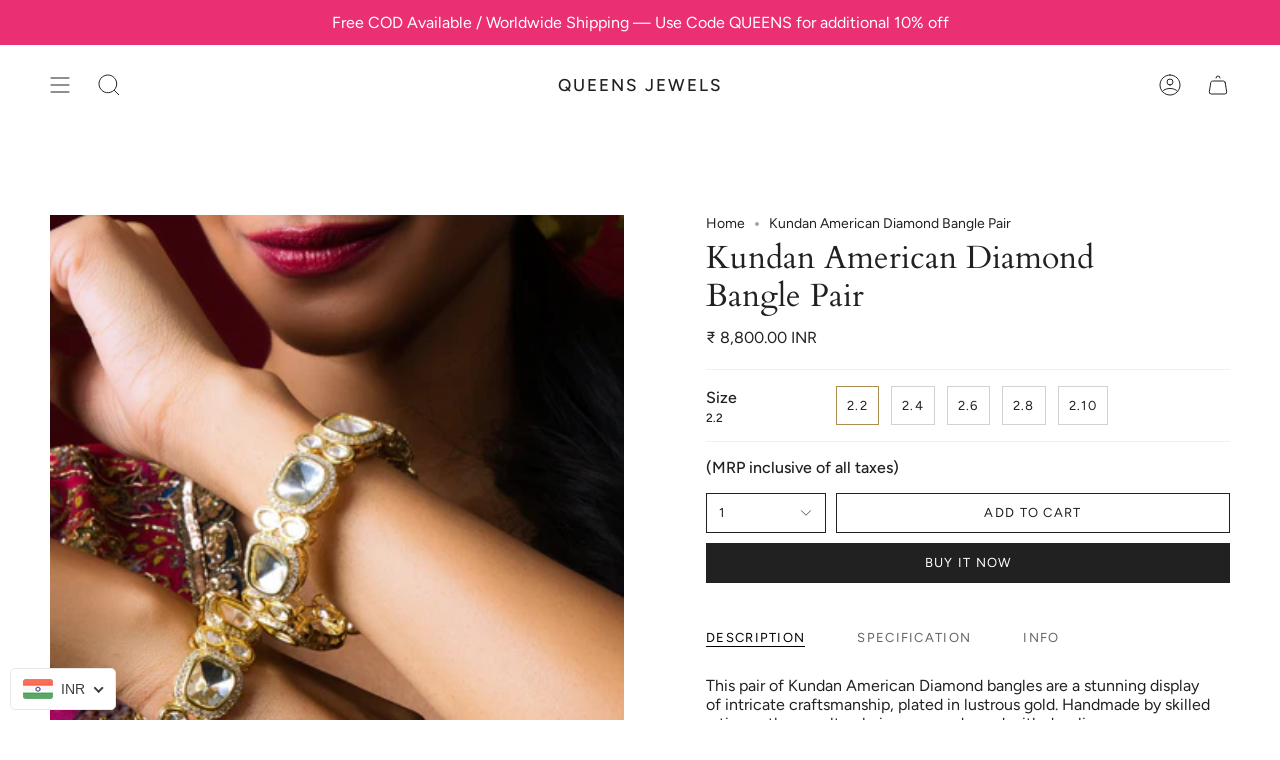

--- FILE ---
content_type: text/html; charset=utf-8
request_url: https://queensjewels.in/products/kundan-american-diamond-bangle-pair
body_size: 51454
content:
<!doctype html>
<html class="no-js no-touch supports-no-cookies" lang="en">
<head>
 <script>/* start spd config */window._spt_delay_keywords=["/gtag/js,gtag(,/checkouts,/tiktok-track.js,/hotjar-,/smile-,/adoric.js,/wpm/,fbq("];/* end spd config */</script>      

<script>
        var tapita_meta_page_title =  `Kundan American Diamond Bangle Pair `;
        var tapita_meta_page_description = `Find beautiful handcrafted Bangle Pair Kundan American Diamond Bangle Pair only at  QUEENS JEWELS. Shop now! At Queens Jewels we have on offer the the most amazing in fashion jewellery world! `;
        </script><!-- Global site tag (gtag.js) - Google AdWords: 967168424 -->
<script async src="https://www.googletagmanager.com/gtag/js?id=AW-967168424"></script>
<script>
  window.dataLayer = window.dataLayer || [];
  function gtag(){dataLayer.push(arguments);}
  gtag('js', new Date());

  gtag('config', 'AW-967168424');
</script>
    <meta charset="UTF-8">
  <meta http-equiv="X-UA-Compatible" content="IE=edge">
  <meta name="viewport" content="width=device-width, initial-scale=1.0">
  <meta name="theme-color" content="">
  <link rel="canonical" href="https://queensjewels.in/products/kundan-american-diamond-bangle-pair">
  <link rel="preconnect" href="https://cdn.shopify.com" crossorigin>
  <!-- ======================= Broadcast Theme V4.0.1 ========================= --><link rel="preconnect" href="https://fonts.shopifycdn.com" crossorigin><link href="//queensjewels.in/cdn/shop/t/6/assets/theme.css?v=168695249175283426571707121367" as="style" rel="preload">
  <link href="//queensjewels.in/cdn/shop/t/6/assets/vendor.js?v=20338928095176918551707121367" as="script" rel="preload">
  <link href="//queensjewels.in/cdn/shop/t/6/assets/theme.js?v=73683454055174073491707121367" as="script" rel="preload">

    <link rel="icon" type="image/png" href="//queensjewels.in/cdn/shop/files/QJ_favicon_Square_7d9f003b-d5d9-4bf3-9afa-925c23e34685.png?crop=center&height=32&v=1713757106&width=32">
  

  <!-- Title and description ================================================ -->
  
  <title>
    
    Kundan American Diamond Bangle Pair 
    
    
    
      &ndash; QUEENS JEWELS
    
  </title>

  
    <meta name="description" content="Find beautiful handcrafted Bangle Pair Kundan American Diamond Bangle Pair only at  QUEENS JEWELS. Shop now! At Queens Jewels we have on offer the the most amazing in fashion jewellery world! ">
  

  <meta property="og:site_name" content="QUEENS JEWELS">
<meta property="og:url" content="https://queensjewels.in/products/kundan-american-diamond-bangle-pair">
<meta property="og:title" content="Kundan American Diamond Bangle Pair">
<meta property="og:type" content="product">
<meta property="og:description" content="This pair of Kundan American Diamond bangles are a stunning display of intricate craftsmanship, plated in lustrous gold. Handmade by skilled artisans, these cultural pieces are adorned with dazzling embellishments. Elevate any outfit with a touch of elegance and cultural beauty."><meta property="og:image" content="http://queensjewels.in/cdn/shop/files/QJ39552_ef9b0e95-ebf6-4b1c-ae54-ad014e80857d.jpg?v=1721741606">
  <meta property="og:image:secure_url" content="https://queensjewels.in/cdn/shop/files/QJ39552_ef9b0e95-ebf6-4b1c-ae54-ad014e80857d.jpg?v=1721741606">
  <meta property="og:image:width" content="2709">
  <meta property="og:image:height" content="3642"><meta property="og:price:amount" content="8,800.00">
  <meta property="og:price:currency" content="INR"><meta name="twitter:card" content="summary_large_image">
<meta name="twitter:title" content="Kundan American Diamond Bangle Pair">
<meta name="twitter:description" content="This pair of Kundan American Diamond bangles are a stunning display of intricate craftsmanship, plated in lustrous gold. Handmade by skilled artisans, these cultural pieces are adorned with dazzling embellishments. Elevate any outfit with a touch of elegance and cultural beauty.">

  <!-- CSS ================================================================== -->

  <link href="//queensjewels.in/cdn/shop/t/6/assets/font-settings.css?v=30580757660368044271759343143" rel="stylesheet" type="text/css" media="all" />

  
<style data-shopify>

:root {--scrollbar-width: 0px;


--COLOR-VIDEO-BG: #f2f2f2;
--COLOR-BG-BRIGHTER: #f2f2f2;

--COLOR-BG: #ffffff;
--COLOR-BG-TRANSPARENT: rgba(255, 255, 255, 0);
--COLOR-BG-SECONDARY: #f7f9fa;
--COLOR-BG-RGB: 255, 255, 255;

--COLOR-TEXT-DARK: #000000;
--COLOR-TEXT: #212121;
--COLOR-TEXT-LIGHT: #646464;


/* === Opacity shades of grey ===*/
--COLOR-A5:  rgba(33, 33, 33, 0.05);
--COLOR-A10: rgba(33, 33, 33, 0.1);
--COLOR-A15: rgba(33, 33, 33, 0.15);
--COLOR-A20: rgba(33, 33, 33, 0.2);
--COLOR-A25: rgba(33, 33, 33, 0.25);
--COLOR-A30: rgba(33, 33, 33, 0.3);
--COLOR-A35: rgba(33, 33, 33, 0.35);
--COLOR-A40: rgba(33, 33, 33, 0.4);
--COLOR-A45: rgba(33, 33, 33, 0.45);
--COLOR-A50: rgba(33, 33, 33, 0.5);
--COLOR-A55: rgba(33, 33, 33, 0.55);
--COLOR-A60: rgba(33, 33, 33, 0.6);
--COLOR-A65: rgba(33, 33, 33, 0.65);
--COLOR-A70: rgba(33, 33, 33, 0.7);
--COLOR-A75: rgba(33, 33, 33, 0.75);
--COLOR-A80: rgba(33, 33, 33, 0.8);
--COLOR-A85: rgba(33, 33, 33, 0.85);
--COLOR-A90: rgba(33, 33, 33, 0.9);
--COLOR-A95: rgba(33, 33, 33, 0.95);

--COLOR-BORDER: rgb(240, 240, 240);
--COLOR-BORDER-LIGHT: #f6f6f6;
--COLOR-BORDER-HAIRLINE: #f7f7f7;
--COLOR-BORDER-DARK: #bdbdbd;/* === Bright color ===*/
--COLOR-PRIMARY: #ab8c52;
--COLOR-PRIMARY-HOVER: #806430;
--COLOR-PRIMARY-FADE: rgba(171, 140, 82, 0.05);
--COLOR-PRIMARY-FADE-HOVER: rgba(171, 140, 82, 0.1);
--COLOR-PRIMARY-LIGHT: #e8d4ae;--COLOR-PRIMARY-OPPOSITE: #ffffff;



/* === link Color ===*/
--COLOR-LINK: #212121;
--COLOR-LINK-HOVER: rgba(33, 33, 33, 0.7);
--COLOR-LINK-FADE: rgba(33, 33, 33, 0.05);
--COLOR-LINK-FADE-HOVER: rgba(33, 33, 33, 0.1);--COLOR-LINK-OPPOSITE: #ffffff;


/* === Product grid sale tags ===*/
--COLOR-SALE-BG: #f9dee5;
--COLOR-SALE-TEXT: #af7b88;--COLOR-SALE-TEXT-SECONDARY: #f9dee5;

/* === Product grid badges ===*/
--COLOR-BADGE-BG: #ffffff;
--COLOR-BADGE-TEXT: #212121;

/* === Product sale color ===*/
--COLOR-SALE: #000000;

/* === Gray background on Product grid items ===*/--filter-bg: 1.0;/* === Helper colors for form error states ===*/
--COLOR-ERROR: #721C24;
--COLOR-ERROR-BG: #F8D7DA;
--COLOR-ERROR-BORDER: #F5C6CB;



  --RADIUS: 0px;
  --RADIUS-SELECT: 0px;


--COLOR-HEADER-BG: #ffffff;
--COLOR-HEADER-BG-TRANSPARENT: rgba(255, 255, 255, 0);
--COLOR-HEADER-LINK: #212121;
--COLOR-HEADER-LINK-HOVER: rgba(33, 33, 33, 0.7);

--COLOR-MENU-BG: #ffffff;
--COLOR-MENU-LINK: #212121;
--COLOR-MENU-LINK-HOVER: rgba(33, 33, 33, 0.7);
--COLOR-SUBMENU-BG: #ffffff;
--COLOR-SUBMENU-LINK: #212121;
--COLOR-SUBMENU-LINK-HOVER: rgba(33, 33, 33, 0.7);
--COLOR-SUBMENU-TEXT-LIGHT: #646464;
--COLOR-MENU-TRANSPARENT: #ffffff;
--COLOR-MENU-TRANSPARENT-HOVER: rgba(255, 255, 255, 0.7);

--COLOR-FOOTER-BG: #ffffff;
--COLOR-FOOTER-TEXT: #212121;
--COLOR-FOOTER-LINK: #212121;
--COLOR-FOOTER-LINK-HOVER: rgba(33, 33, 33, 0.7);
--COLOR-FOOTER-BORDER: #212121;

--TRANSPARENT: rgba(255, 255, 255, 0);

/* === Default overlay opacity ===*/
--overlay-opacity: 0;
--underlay-opacity: 0.4;
--underlay-bg: #000;

/* === Custom Cursor ===*/
--ICON-ZOOM-IN: url( "//queensjewels.in/cdn/shop/t/6/assets/icon-zoom-in.svg?v=182473373117644429561707121367" );
--ICON-ZOOM-OUT: url( "//queensjewels.in/cdn/shop/t/6/assets/icon-zoom-out.svg?v=101497157853986683871707121367" );

/* === Custom Icons ===*/


  
  --ICON-ADD-BAG: url( "//queensjewels.in/cdn/shop/t/6/assets/icon-add-bag.svg?v=23763382405227654651707121367" );
  --ICON-ADD-CART: url( "//queensjewels.in/cdn/shop/t/6/assets/icon-add-cart.svg?v=3962293684743587821707121367" );
  --ICON-ARROW-LEFT: url( "//queensjewels.in/cdn/shop/t/6/assets/icon-arrow-left.svg?v=136066145774695772731707121367" );
  --ICON-ARROW-RIGHT: url( "//queensjewels.in/cdn/shop/t/6/assets/icon-arrow-right.svg?v=150928298113663093401707121367" );
  --ICON-SELECT: url("//queensjewels.in/cdn/shop/t/6/assets/icon-select.svg?v=167170173659852274001707121367");


--PRODUCT-GRID-ASPECT-RATIO: 100%;

/* === Typography ===*/
--FONT-WEIGHT-BODY: 400;
--FONT-WEIGHT-BODY-BOLD: 500;

--FONT-STACK-BODY: Figtree, sans-serif;
--FONT-STYLE-BODY: normal;
--FONT-STYLE-BODY-ITALIC: italic;
--FONT-ADJUST-BODY: 1.0;

--FONT-WEIGHT-HEADING: 400;
--FONT-WEIGHT-HEADING-BOLD: 700;

--FONT-STACK-HEADING: Cardo, serif;
--FONT-STYLE-HEADING: normal;
--FONT-STYLE-HEADING-ITALIC: italic;
--FONT-ADJUST-HEADING: 1.15;

--FONT-STACK-NAV: Figtree, sans-serif;
--FONT-STYLE-NAV: normal;
--FONT-STYLE-NAV-ITALIC: italic;
--FONT-ADJUST-NAV: 0.9;

--FONT-WEIGHT-NAV: 400;
--FONT-WEIGHT-NAV-BOLD: 500;

--FONT-SIZE-BASE: 1.0rem;
--FONT-SIZE-BASE-PERCENT: 1.0;

/* === Parallax ===*/
--PARALLAX-STRENGTH-MIN: 120.0%;
--PARALLAX-STRENGTH-MAX: 130.0%;--LAYOUT-OUTER: 50px;
  --LAYOUT-GUTTER: 32px;
  --LAYOUT-OUTER-MEDIUM: 30px;
  --LAYOUT-GUTTER-MEDIUM: 22px;
  --LAYOUT-OUTER-SMALL: 16px;
  --LAYOUT-GUTTER-SMALL: 16px;--base-animation-delay: 0ms;
--line-height-normal: 1.375; /* Equals to line-height: normal; */--SIDEBAR-WIDTH: 288px;
  --SIDEBAR-WIDTH-MEDIUM: 258px;--ICON-STROKE-WIDTH: 1px;/* === Button General ===*/
--BTN-FONT-STACK: Figtree, sans-serif;
--BTN-FONT-WEIGHT: 400;
--BTN-FONT-STYLE: normal;
--BTN-FONT-SIZE: 13px;

--BTN-LETTER-SPACING: 0.1em;
--BTN-UPPERCASE: uppercase;

/* === Button Primary ===*/
--BTN-PRIMARY-BORDER-COLOR: #212121;
--BTN-PRIMARY-BG-COLOR: #212121;
--BTN-PRIMARY-TEXT-COLOR: #ffffff;


  --BTN-PRIMARY-BG-COLOR-BRIGHTER: #3b3b3b;


/* === Button Secondary ===*/
--BTN-SECONDARY-BORDER-COLOR: #ab8c52;
--BTN-SECONDARY-BG-COLOR: #ab8c52;
--BTN-SECONDARY-TEXT-COLOR: #ffffff;


  --BTN-SECONDARY-BG-COLOR-BRIGHTER: #9a7e4a;


/* === Button White ===*/
--TEXT-BTN-BORDER-WHITE: #fff;
--TEXT-BTN-BG-WHITE: #fff;
--TEXT-BTN-WHITE: #000;
--TEXT-BTN-BG-WHITE-BRIGHTER: #f2f2f2;

/* === Button Black ===*/
--TEXT-BTN-BG-BLACK: #000;
--TEXT-BTN-BORDER-BLACK: #000;
--TEXT-BTN-BLACK: #fff;
--TEXT-BTN-BG-BLACK-BRIGHTER: #1a1a1a;

/* === Cart Gradient ===*/


  --FREE-SHIPPING-GRADIENT: linear-gradient(to right, var(--COLOR-PRIMARY-LIGHT) 0%, var(--COLOR-PRIMARY) 100%);


}
</style>


  <link href="//queensjewels.in/cdn/shop/t/6/assets/theme.css?v=168695249175283426571707121367" rel="stylesheet" type="text/css" media="all" />

  

  <script>
    if (window.navigator.userAgent.indexOf('MSIE ') > 0 || window.navigator.userAgent.indexOf('Trident/') > 0) {
      document.documentElement.className = document.documentElement.className + ' ie';

      var scripts = document.getElementsByTagName('script')[0];
      var polyfill = document.createElement("script");
      polyfill.defer = true;
      polyfill.src = "//queensjewels.in/cdn/shop/t/6/assets/ie11.js?v=144489047535103983231707121367";

      scripts.parentNode.insertBefore(polyfill, scripts);
    } else {
      document.documentElement.className = document.documentElement.className.replace('no-js', 'js');
    }

    let root = '/';
    if (root[root.length - 1] !== '/') {
      root = root + '/';
    }

    window.theme = {
      routes: {
        root: root,
        cart: '/cart',
        cart_add_url: '/cart/add',
        product_recommendations_url: '/recommendations/products',
        predictive_search_url: '/search/suggest',
        addresses_url: '/account/addresses'
      },
      assets: {
        photoswipe: '//queensjewels.in/cdn/shop/t/6/assets/photoswipe.js?v=162613001030112971491707121367',
        smoothscroll: '//queensjewels.in/cdn/shop/t/6/assets/smoothscroll.js?v=37906625415260927261707121367',
        swatches: '//queensjewels.in/cdn/shop/t/6/assets/swatches.json?v=153762849283573572451707121367',
        base: "//queensjewels.in/cdn/shop/t/6/assets/",
      },
      strings: {
        addToCart: "Add to cart",
        soldOut: "Sold Out",
        from: "From",
        preOrder: "Pre-order",
        sale: "Sale",
        subscription: "Subscription",
        unavailable: "Unavailable",
        unitPrice: "Unit price",
        unitPriceSeparator: "per",
        shippingCalcSubmitButton: "Calculate shipping",
        shippingCalcSubmitButtonDisabled: "Calculating...",
        selectValue: "Select value",
        selectColor: "Select color",
        oneColor: "color",
        otherColor: "colors",
        upsellAddToCart: "Add",
        free: "Free",
        swatchesColor: "Color, Colour"
      },
      settings: {
        customerLoggedIn: null ? true : false,
        cartDrawerEnabled: true,
        enableQuickAdd: true,
        enableAnimations: true,
        transparentHeader: false,
        variantOnSale: true,
      },
      moneyFormat: true ? "\u003cspan class=money\u003eRs. {{amount}}\u003c\/span\u003e" : "\u003cspan class=money\u003eRs. {{amount}}\u003c\/span\u003e",
      moneyWithoutCurrencyFormat: "\u003cspan class=money\u003eRs. {{amount}}\u003c\/span\u003e",
      moneyWithCurrencyFormat: "\u003cspan class=money\u003eRs. {{amount}}\u003c\/span\u003e",
      subtotal: 0,
      info: {
        name: 'broadcast'
      },
      version: '4.0.1'
    };

    if (window.performance) {
      window.performance.mark('init');
    } else {
      window.fastNetworkAndCPU = false;
    }
  </script>

  
    <script src="//queensjewels.in/cdn/shopifycloud/storefront/assets/themes_support/shopify_common-5f594365.js" defer="defer"></script>
  

  <!-- Theme Javascript ============================================================== -->
  <script src="//queensjewels.in/cdn/shop/t/6/assets/vendor.js?v=20338928095176918551707121367" defer="defer"></script>
  <script src="//queensjewels.in/cdn/shop/t/6/assets/theme.js?v=73683454055174073491707121367" defer="defer"></script><!-- Shopify app scripts =========================================================== -->

  <script>window.performance && window.performance.mark && window.performance.mark('shopify.content_for_header.start');</script><meta name="google-site-verification" content="Z5b1nwHRvtIU-Fpi38jitbVjFv3WQHdyIXQaSOYszcU">
<meta id="shopify-digital-wallet" name="shopify-digital-wallet" content="/74126786860/digital_wallets/dialog">
<meta id="in-context-paypal-metadata" data-shop-id="74126786860" data-venmo-supported="false" data-environment="production" data-locale="en_US" data-paypal-v4="true" data-currency="INR">
<link rel="alternate" type="application/json+oembed" href="https://queensjewels.in/products/kundan-american-diamond-bangle-pair.oembed">
<script async="async" src="/checkouts/internal/preloads.js?locale=en-IN"></script>
<script id="shopify-features" type="application/json">{"accessToken":"aaab7dadb4277bc08d582874c14dee16","betas":["rich-media-storefront-analytics"],"domain":"queensjewels.in","predictiveSearch":true,"shopId":74126786860,"locale":"en"}</script>
<script>var Shopify = Shopify || {};
Shopify.shop = "queensjewels-in.myshopify.com";
Shopify.locale = "en";
Shopify.currency = {"active":"INR","rate":"1.0"};
Shopify.country = "IN";
Shopify.theme = {"name":"FastrrV3\u003c\u003e Broadcast","id":165378785580,"schema_name":"Broadcast","schema_version":"4.0.1","theme_store_id":868,"role":"main"};
Shopify.theme.handle = "null";
Shopify.theme.style = {"id":null,"handle":null};
Shopify.cdnHost = "queensjewels.in/cdn";
Shopify.routes = Shopify.routes || {};
Shopify.routes.root = "/";</script>
<script type="module">!function(o){(o.Shopify=o.Shopify||{}).modules=!0}(window);</script>
<script>!function(o){function n(){var o=[];function n(){o.push(Array.prototype.slice.apply(arguments))}return n.q=o,n}var t=o.Shopify=o.Shopify||{};t.loadFeatures=n(),t.autoloadFeatures=n()}(window);</script>
<script id="shop-js-analytics" type="application/json">{"pageType":"product"}</script>
<script defer="defer" async type="module" src="//queensjewels.in/cdn/shopifycloud/shop-js/modules/v2/client.init-shop-cart-sync_BT-GjEfc.en.esm.js"></script>
<script defer="defer" async type="module" src="//queensjewels.in/cdn/shopifycloud/shop-js/modules/v2/chunk.common_D58fp_Oc.esm.js"></script>
<script defer="defer" async type="module" src="//queensjewels.in/cdn/shopifycloud/shop-js/modules/v2/chunk.modal_xMitdFEc.esm.js"></script>
<script type="module">
  await import("//queensjewels.in/cdn/shopifycloud/shop-js/modules/v2/client.init-shop-cart-sync_BT-GjEfc.en.esm.js");
await import("//queensjewels.in/cdn/shopifycloud/shop-js/modules/v2/chunk.common_D58fp_Oc.esm.js");
await import("//queensjewels.in/cdn/shopifycloud/shop-js/modules/v2/chunk.modal_xMitdFEc.esm.js");

  window.Shopify.SignInWithShop?.initShopCartSync?.({"fedCMEnabled":true,"windoidEnabled":true});

</script>
<script>(function() {
  var isLoaded = false;
  function asyncLoad() {
    if (isLoaded) return;
    isLoaded = true;
    var urls = ["https:\/\/chimpstatic.com\/mcjs-connected\/js\/users\/10abda6789436f6fc23e6eb09\/0dbbde37ed0fea6f9c8eba51f.js?shop=queensjewels-in.myshopify.com","https:\/\/cdn.shopify.com\/s\/files\/1\/0597\/3783\/3627\/files\/tptinstall.min.js?v=1718591634\u0026t=tapita-seo-script-tags\u0026shop=queensjewels-in.myshopify.com","https:\/\/live-mt-server.wati.io\/115466\/api\/v1\/shopify\/whatsappChatScript?shopifyDomain=queensjewels-in.myshopify.com\u0026shop=queensjewels-in.myshopify.com","https:\/\/sr-cdn.shiprocket.in\/sr-promise\/static\/uc.js?channel_id=4\u0026sr_company_id=511018\u0026shop=queensjewels-in.myshopify.com","https:\/\/sr-cdn.shiprocket.in\/sr-promise\/static\/uc.js?channel_id=4\u0026sr_company_id=3395828\u0026shop=queensjewels-in.myshopify.com","https:\/\/sr-cdn.shiprocket.in\/sr-promise\/static\/uc.js?channel_id=4\u0026sr_company_id=3500858\u0026shop=queensjewels-in.myshopify.com","\/\/cdn.shopify.com\/proxy\/7d456c3d72f045528a31968e7de1b473adbcb4ef46a1ba6d6d6e53ac4bdb87a1\/bucket.useifsapp.com\/theme-files-min\/js\/ifs-script-tag-min.js?v=2\u0026shop=queensjewels-in.myshopify.com\u0026sp-cache-control=cHVibGljLCBtYXgtYWdlPTkwMA","https:\/\/loox.io\/widget\/ANhGlSEkok\/loox.1753934409092.js?shop=queensjewels-in.myshopify.com"];
    for (var i = 0; i < urls.length; i++) {
      var s = document.createElement('script');
      s.type = 'text/javascript';
      s.async = true;
      s.src = urls[i];
      var x = document.getElementsByTagName('script')[0];
      x.parentNode.insertBefore(s, x);
    }
  };
  if(window.attachEvent) {
    window.attachEvent('onload', asyncLoad);
  } else {
    window.addEventListener('load', asyncLoad, false);
  }
})();</script>
<script id="__st">var __st={"a":74126786860,"offset":19800,"reqid":"3fd164cb-4a61-4777-9a76-94f9b2518349-1769374852","pageurl":"queensjewels.in\/products\/kundan-american-diamond-bangle-pair","u":"e9d9fbfdedb1","p":"product","rtyp":"product","rid":9435932131628};</script>
<script>window.ShopifyPaypalV4VisibilityTracking = true;</script>
<script id="captcha-bootstrap">!function(){'use strict';const t='contact',e='account',n='new_comment',o=[[t,t],['blogs',n],['comments',n],[t,'customer']],c=[[e,'customer_login'],[e,'guest_login'],[e,'recover_customer_password'],[e,'create_customer']],r=t=>t.map((([t,e])=>`form[action*='/${t}']:not([data-nocaptcha='true']) input[name='form_type'][value='${e}']`)).join(','),a=t=>()=>t?[...document.querySelectorAll(t)].map((t=>t.form)):[];function s(){const t=[...o],e=r(t);return a(e)}const i='password',u='form_key',d=['recaptcha-v3-token','g-recaptcha-response','h-captcha-response',i],f=()=>{try{return window.sessionStorage}catch{return}},m='__shopify_v',_=t=>t.elements[u];function p(t,e,n=!1){try{const o=window.sessionStorage,c=JSON.parse(o.getItem(e)),{data:r}=function(t){const{data:e,action:n}=t;return t[m]||n?{data:e,action:n}:{data:t,action:n}}(c);for(const[e,n]of Object.entries(r))t.elements[e]&&(t.elements[e].value=n);n&&o.removeItem(e)}catch(o){console.error('form repopulation failed',{error:o})}}const l='form_type',E='cptcha';function T(t){t.dataset[E]=!0}const w=window,h=w.document,L='Shopify',v='ce_forms',y='captcha';let A=!1;((t,e)=>{const n=(g='f06e6c50-85a8-45c8-87d0-21a2b65856fe',I='https://cdn.shopify.com/shopifycloud/storefront-forms-hcaptcha/ce_storefront_forms_captcha_hcaptcha.v1.5.2.iife.js',D={infoText:'Protected by hCaptcha',privacyText:'Privacy',termsText:'Terms'},(t,e,n)=>{const o=w[L][v],c=o.bindForm;if(c)return c(t,g,e,D).then(n);var r;o.q.push([[t,g,e,D],n]),r=I,A||(h.body.append(Object.assign(h.createElement('script'),{id:'captcha-provider',async:!0,src:r})),A=!0)});var g,I,D;w[L]=w[L]||{},w[L][v]=w[L][v]||{},w[L][v].q=[],w[L][y]=w[L][y]||{},w[L][y].protect=function(t,e){n(t,void 0,e),T(t)},Object.freeze(w[L][y]),function(t,e,n,w,h,L){const[v,y,A,g]=function(t,e,n){const i=e?o:[],u=t?c:[],d=[...i,...u],f=r(d),m=r(i),_=r(d.filter((([t,e])=>n.includes(e))));return[a(f),a(m),a(_),s()]}(w,h,L),I=t=>{const e=t.target;return e instanceof HTMLFormElement?e:e&&e.form},D=t=>v().includes(t);t.addEventListener('submit',(t=>{const e=I(t);if(!e)return;const n=D(e)&&!e.dataset.hcaptchaBound&&!e.dataset.recaptchaBound,o=_(e),c=g().includes(e)&&(!o||!o.value);(n||c)&&t.preventDefault(),c&&!n&&(function(t){try{if(!f())return;!function(t){const e=f();if(!e)return;const n=_(t);if(!n)return;const o=n.value;o&&e.removeItem(o)}(t);const e=Array.from(Array(32),(()=>Math.random().toString(36)[2])).join('');!function(t,e){_(t)||t.append(Object.assign(document.createElement('input'),{type:'hidden',name:u})),t.elements[u].value=e}(t,e),function(t,e){const n=f();if(!n)return;const o=[...t.querySelectorAll(`input[type='${i}']`)].map((({name:t})=>t)),c=[...d,...o],r={};for(const[a,s]of new FormData(t).entries())c.includes(a)||(r[a]=s);n.setItem(e,JSON.stringify({[m]:1,action:t.action,data:r}))}(t,e)}catch(e){console.error('failed to persist form',e)}}(e),e.submit())}));const S=(t,e)=>{t&&!t.dataset[E]&&(n(t,e.some((e=>e===t))),T(t))};for(const o of['focusin','change'])t.addEventListener(o,(t=>{const e=I(t);D(e)&&S(e,y())}));const B=e.get('form_key'),M=e.get(l),P=B&&M;t.addEventListener('DOMContentLoaded',(()=>{const t=y();if(P)for(const e of t)e.elements[l].value===M&&p(e,B);[...new Set([...A(),...v().filter((t=>'true'===t.dataset.shopifyCaptcha))])].forEach((e=>S(e,t)))}))}(h,new URLSearchParams(w.location.search),n,t,e,['guest_login'])})(!0,!0)}();</script>
<script integrity="sha256-4kQ18oKyAcykRKYeNunJcIwy7WH5gtpwJnB7kiuLZ1E=" data-source-attribution="shopify.loadfeatures" defer="defer" src="//queensjewels.in/cdn/shopifycloud/storefront/assets/storefront/load_feature-a0a9edcb.js" crossorigin="anonymous"></script>
<script data-source-attribution="shopify.dynamic_checkout.dynamic.init">var Shopify=Shopify||{};Shopify.PaymentButton=Shopify.PaymentButton||{isStorefrontPortableWallets:!0,init:function(){window.Shopify.PaymentButton.init=function(){};var t=document.createElement("script");t.src="https://queensjewels.in/cdn/shopifycloud/portable-wallets/latest/portable-wallets.en.js",t.type="module",document.head.appendChild(t)}};
</script>
<script data-source-attribution="shopify.dynamic_checkout.buyer_consent">
  function portableWalletsHideBuyerConsent(e){var t=document.getElementById("shopify-buyer-consent"),n=document.getElementById("shopify-subscription-policy-button");t&&n&&(t.classList.add("hidden"),t.setAttribute("aria-hidden","true"),n.removeEventListener("click",e))}function portableWalletsShowBuyerConsent(e){var t=document.getElementById("shopify-buyer-consent"),n=document.getElementById("shopify-subscription-policy-button");t&&n&&(t.classList.remove("hidden"),t.removeAttribute("aria-hidden"),n.addEventListener("click",e))}window.Shopify?.PaymentButton&&(window.Shopify.PaymentButton.hideBuyerConsent=portableWalletsHideBuyerConsent,window.Shopify.PaymentButton.showBuyerConsent=portableWalletsShowBuyerConsent);
</script>
<script>
  function portableWalletsCleanup(e){e&&e.src&&console.error("Failed to load portable wallets script "+e.src);var t=document.querySelectorAll("shopify-accelerated-checkout .shopify-payment-button__skeleton, shopify-accelerated-checkout-cart .wallet-cart-button__skeleton"),e=document.getElementById("shopify-buyer-consent");for(let e=0;e<t.length;e++)t[e].remove();e&&e.remove()}function portableWalletsNotLoadedAsModule(e){e instanceof ErrorEvent&&"string"==typeof e.message&&e.message.includes("import.meta")&&"string"==typeof e.filename&&e.filename.includes("portable-wallets")&&(window.removeEventListener("error",portableWalletsNotLoadedAsModule),window.Shopify.PaymentButton.failedToLoad=e,"loading"===document.readyState?document.addEventListener("DOMContentLoaded",window.Shopify.PaymentButton.init):window.Shopify.PaymentButton.init())}window.addEventListener("error",portableWalletsNotLoadedAsModule);
</script>

<script type="module" src="https://queensjewels.in/cdn/shopifycloud/portable-wallets/latest/portable-wallets.en.js" onError="portableWalletsCleanup(this)" crossorigin="anonymous"></script>
<script nomodule>
  document.addEventListener("DOMContentLoaded", portableWalletsCleanup);
</script>

<link id="shopify-accelerated-checkout-styles" rel="stylesheet" media="screen" href="https://queensjewels.in/cdn/shopifycloud/portable-wallets/latest/accelerated-checkout-backwards-compat.css" crossorigin="anonymous">
<style id="shopify-accelerated-checkout-cart">
        #shopify-buyer-consent {
  margin-top: 1em;
  display: inline-block;
  width: 100%;
}

#shopify-buyer-consent.hidden {
  display: none;
}

#shopify-subscription-policy-button {
  background: none;
  border: none;
  padding: 0;
  text-decoration: underline;
  font-size: inherit;
  cursor: pointer;
}

#shopify-subscription-policy-button::before {
  box-shadow: none;
}

      </style>
<script id="sections-script" data-sections="footer" defer="defer" src="//queensjewels.in/cdn/shop/t/6/compiled_assets/scripts.js?v=5748"></script>
<script>window.performance && window.performance.mark && window.performance.mark('shopify.content_for_header.end');</script>
<script type="application/javascript">
checkoutBuyer = "https://fastrr-boost-ui.pickrr.com/";
</script>
<input type="hidden" value="queensjewels.in" id="sellerDomain"/>
<link rel="stylesheet" href="https://fastrr-boost-ui.pickrr.com/assets/styles/shopify.css">
<script src="https://fastrr-boost-ui.pickrr.com/assets/js/channels/shopify.js" defer></script>
<input type="hidden" value="rz" id="template"/>
<input type="hidden" value="percent" id="discountType"/>
<input type="hidden" value="5" id="discValue"/>
<style>
.sr-headless-checkout{
     font-family: inherit;
     font-size: 15px;
     font-weight: 500;
     letter-spacing: 1px;
     border-radius:0px;
     height: 45px;
     
}
</style>
<!-- BEGIN app block: shopify://apps/tapita-seo-speed/blocks/app-embed/cd37ca7a-40ad-4fdc-afd3-768701482209 -->



<script class="tpt-seo-schema">
    var tapitaSeoVer = 1177;
    var tptAddedSchemas = [];
</script>


    <!-- BEGIN app snippet: broken-sword.js.bundled --><script type="application/javascript" class="tge139c2a2f4a37534c9e296fc79ae6bd3">function brokenFixer({dataStr:e,pageType:t,designMode:n,version:r=2,limStr:f}){if(!window.alreadyPracticeBrokenArt){window.alreadyPracticeBrokenArt=!0;var w=!!localStorage.getItem("tpt-broken-debug"),g=new URL(location.href),o=["/cart","/checkout","/password","/captcha","/account","/challenge"];if(c=g.pathname,o.includes(c))return;function a(e){e=localStorage.getItem(e);try{if(e)return JSON.parse(e)}catch(e){}return{}}function y(e,t){localStorage.setItem(t,JSON.stringify(e||{}))}var o="check-404-local-place-"+r,b="check-404-reports-"+r,c={path:location.href,time:Date.now()};try{var i=decodeURI(e),u=function(e,t){for(var n="",r=0;r<e.length;r++)n+=String.fromCharCode(e.charCodeAt(r)^t.charCodeAt(r%t.length));return n}(i,"tapitalabanahaputakibana1"),l=null;try{l=JSON.parse(u).dataObj}catch(e){}if(l){w&&console.log(l);try{var d=l.enable,S=l.redirectLink,C=(w&&console.log("obj: ",l),S=S||"/",l.reportUrl),R=l.mask,U=l.hKey,k=a(o),A=(d&&!n&&y(c,o),a(b)),s=2+Math.random(),h=Math.max(...Object.values(A))||0,v=!A[g.href]||A[g.href].time+9e5<Date.now()&&h+6e4*s<Date.now();async function m(){return async function(e){var t,n,r,o,a,c,i,u,l,d,s,h,m,p;if(w&&console.log("Running critical report operation"),function(e){if(!e)return!1;try{var t=JSON.parse(e);return t.time&&new Date(t.time).getTime()>Date.now()}catch(e){return w&&console.error(e),!1}}(f))return w&&console.log("limited"),0;try{return C&&R&&v&&window.crypto&&U?(p=C,t=["https:","http:"].some(function(e){return p.startsWith(e)})?new URL(C):new URL(C,g.origin),n=S||"/",r={from:encodeURIComponent(e),to:n,host:encodeURIComponent(g.host),path:encodeURIComponent(g.pathname),mask:encodeURIComponent(R),x:encodeURIComponent(Math.round(1e9*Math.random()).toString()),seed:encodeURIComponent((new Date).toUTCString()),trackPath:k?.path||""},o=window.crypto.getRandomValues(new Uint8Array(16)),a=await window.crypto.subtle.importKey("raw",Uint8Array.from(window.atob(U),function(e){return e.charCodeAt(0)}),{name:"AES-CTR"},!1,["encrypt","decrypt"]),c=JSON.stringify(r),i=new Uint8Array(await window.crypto.subtle.encrypt({name:"AES-CTR",counter:o,length:128},a,(m=c,(new TextEncoder).encode(m)))),u=encodeURIComponent(o.toString()),l=encodeURIComponent(i.toString()),d=l+u,s=new TextEncoder("utf-8"),A[g.href]={time:Date.now()},y(A,b),h="64a6988ec0ecacbdf40ecf504e70b9a5f6174a8992c856c7ee22e1e0be03a8890412904b9d17a467d03559fe573c324271615dbcf191e4cfc259b5a01a3bb824".trim(),window.crypto.subtle.importKey("raw",s.encode(h),{name:"HMAC",hash:{name:"SHA-512"}},!1,["sign","verify"]).then(function(e){return window.crypto.subtle.sign("HMAC",e,s.encode(d))}).then(function(e){e=new Uint8Array(e);return Array.prototype.map.call(e,function(e){return e.toString(16).padStart(2,"0")}).join("")}).then(function(e){e={mingle:u,h:l,m:encodeURIComponent(e)};return fetch(t.toString(),{headers:{Accept:"text/plain","Content-type":"application/json"},body:JSON.stringify(e),method:"POST"})}).catch(function(e){w&&console.error(e)})):0}catch(e){w&&console.error("Report error",e)}}(g.href)}(d&&!n&&!!S||w)&&(w&&console.log("Running time"),"404"===t)&&(w&&console.log("Pure missing",t,g.href),!!g.searchParams.get("is-preview")||(x=g.searchParams)&&["return_to","return_url"].some(function(e){return!!x.get(e)})||(I=g.pathname,["apps","a","community","tools"].map(function(e){return`/${e}/`}).some(function(e){return I.startsWith(e)}))||("/account"===(p=g.pathname)||p.startsWith("/account/"))||(w&&console.log("Actually run re-route 1"),setTimeout(function(){m()},1e3*Math.random())))}catch(e){w&&console.error(e)}}}catch(e){}}var p,I,x,c;setTimeout(function(){var e=document.querySelectorAll(".tge139c2a2f4a37534c9e296fc79ae6bd3,.majority-id-lapse");e&&0<e.length&&e.forEach(function(e){e.remove()})},300),window.brokenFixer&&(delete window.brokenFixer,window.brokenFixer=null)}window.brokenFixer||(window.brokenFixer=brokenFixer);</script><!-- END app snippet -->
    <script class="majority-id-lapse">
        (function () {
            var dataStr = "%0FC%14%08%00%00#%03%08CT%1AJ%04%1E%14%16%0D%0EKX%15%1C%14TXC%02%0C%10%08%1E%04%01%15%22%08%06%0AROVCGK%0E%00%1D%15d%04%05%11%1D%11%05N%5B@S%5ES%5CL@DYQ_=RVTT%05NTFGAYY;@ML%13%0D%11%1F%07%004%19%05@%5BLNE%1B%0E%1C%1A%5B%15%0D%11%0B%15%0FL%1B%04%1FX%04%13%04%11%1BN%0F%11X%5B%17AF%15%11%1CN%10%04%1E%0E%1A%152%07%1B%0A%0E%07.%08%00%0A%13XC%1D%08%07%0AN%5B@VZS%5C%05BE@L%5D%0CTVCUT%16%00%5D%0BM%03ZL%04%02%0BUZ%05AAMSZQ@ML%0AT%11%112%1B%1B%0A%09%0F.%08%00%0AJ%5B%16%14%18%12%0EE@%09%25%04HV%5BR!%20SX$$-%16%1B:81!%20&_9%15,%1D%15I%01(%13_%17%0F%0A%0F%10U8%0B!%04#?%17X8$3%5CL%1CL";
            var limStr = '{"time":"Sun, 30 Nov 2025 12:22:00 GMT"}';
            var tptPageType = "product";
            var tptPath = "/products/kundan-american-diamond-bangle-pair";
            var designMode = !!false;
            var tptHost = "queensjewels.in";
            window.brokenFixer && window.brokenFixer({
                dataStr, pageType: tptPageType, path: tptPath, designMode, tptHost, limStr
            });
        })();
    </script>





    <!-- BEGIN app snippet: product-schema -->

  
    
    
    
    
    
    
    
    <!-- Start - Added by Tapita SEO & Speed: Product Structured Data -->
    <script type="application/ld+json" author="tpt" tpt-p-id="9435932131628"></script>
    <script>
    (() => {
        const DEBUG = window.location.href?.includes("debug");
        const log = (...a) => DEBUG && console.log(...a);
      const productSchemaData = {"turnOn":true,"fullField":true,"shippingFee":"0","shippingCountry":["{\"code\":\"IN\",\"value\":\"India\"}","{\"code\":\"US\",\"value\":\"United States\"}","{\"code\":\"GB\",\"value\":\"United Kingdom\"}","{\"code\":\"AE\",\"value\":\"United Arab Emirates\"}","{\"code\":\"CA\",\"value\":\"Canada\"}","{\"code\":\"AU\",\"value\":\"Australia\"}"],"handlingTime":{"minValue":1,"maxValue":5},"transitTime":{"minValue":5,"maxValue":15},"productReturnPolicy":"https://schema.org/MerchantReturnNotPermitted","returnCountry":"{\"code\":\"IN\",\"value\":\"India\"}","returnPeriod":"0","returnMethod":"","returnFees":""};
      if (!productSchemaData.reviewApp)
        productSchemaData.reviewApp = "None";
      const shopifyObject = window?.Shopify;
      const currencyRate = Number(shopifyObject?.currency?.rate) || 1;
      const shippingFee = productSchemaData?.shippingFee || 0;
      const shippingFeeByRate = shippingFee*currencyRate || shippingFee;
      const shippingFeeByRateRound = Math.round(shippingFeeByRate * 100) / 100;
      
      
      
      
      

      
        let productSchema = {
          "@context": "https://schema.org",
          "@type": "ProductGroup",
          "name": "Kundan American Diamond Bangle Pair",
          "image": [
            "https://queensjewels.in/cdn/shop/files/QJ39552_ef9b0e95-ebf6-4b1c-ae54-ad014e80857d.jpg?v=1721741606",
            "https://queensjewels.in/cdn/shop/files/QJ39552.jpg?v=1718105933"
          ],
          "description": "This pair of Kundan American Diamond bangles are a stunning display of intricate craftsmanship, plated in lustrous gold. Handmade by skilled artisans, these cultural pieces are adorned with dazzling embellishments. Elevate any outfit with a touch of elegance and cultural beauty.",
          "brand": {
            "@type": "Brand",
            "name": "SIDIW"
          },
          "productGroupID": "SKQJ083",
          "hasVariant": [{
                "@type": "Product",
                "sku": "SKQJ083",
                "gtin14": "CED32344",
                "image": "//queensjewels.in/cdn/shop/files/QJ39552.jpg?v=1718105933&width=1500",
                "name": "Kundan American Diamond Bangle Pair - 2.2",
                "description": "This pair of Kundan American Diamond bangles are a stunning display of intricate craftsmanship, plated in lustrous gold. Handmade by skilled artisans, these cultural pieces are adorned with dazzling embellishments. Elevate any outfit with a touch of elegance and cultural beauty.",
                "variesBy": [
                    
                    
                        
                        
                        "https://schema.org/size"
                        
                        
                    
                ],
                "offers": {
                  "@type": "Offer",
                  "url": "/products/kundan-american-diamond-bangle-pair?variant=49138207392044",
                  
                  "priceCurrency": "INR",
                  "price": 8800.0,
                  "priceValidUntil": "2050-12-31",
                  
                  "availability": "https://schema.org/InStock",
                  "itemCondition": "https://schema.org/NewCondition",
                  "shippingDetails": {
                    "@type": "OfferShippingDetails",
                    "shippingRate": {
                      "@type": "MonetaryAmount",
                      "value": shippingFeeByRateRound || 0,
                      "currency": "INR"
                    },
                    "shippingDestination": {
                      "@type": "DefinedRegion",
                      "addressCountry": productSchemaData?.shippingCountry?.map(shippingCountry => {
                        const valueParse = JSON.parse(shippingCountry) || {};
                        const code = valueParse?.code || '';
                        return code;
                      })
                    },
                    "deliveryTime": {
                      "@type": "ShippingDeliveryTime",
                      "handlingTime": {
                        "@type": "QuantitativeValue",
                        "minValue": productSchemaData?.handlingTime?.minValue || 0,
                        "maxValue": productSchemaData?.handlingTime?.maxValue || 0, 
                        "unitCode": "DAY"
                      },
                      "transitTime": {
                        "@type": "QuantitativeValue",
                        "minValue": productSchemaData?.transitTime?.minValue || 0,
                        "maxValue": productSchemaData?.transitTime?.maxValue || 0, 
                        "unitCode": "DAY"
                      }
                    },
                  },
                  "hasMerchantReturnPolicy": {
                      "@type": "MerchantReturnPolicy",
                      "applicableCountry": (function () {
                        const parseValue = JSON.parse(productSchemaData?.returnCountry || null) || {};
                        const returnCountry = parseValue?.code;
                        return returnCountry;
                      })() ,
                      "returnPolicyCategory": productSchemaData?.productReturnPolicy,
                      "merchantReturnDays": productSchemaData?.returnPeriod || 0,
                      "returnMethod": productSchemaData?.returnMethod,
                      "returnFees": productSchemaData?.returnFees
                  }
                }
              },{
                "@type": "Product",
                "sku": "SKQJ083",
                "gtin14": "",
                "image": "//queensjewels.in/cdn/shop/files/QJ39552_ef9b0e95-ebf6-4b1c-ae54-ad014e80857d.jpg?v=1721741606&width=1500",
                "name": "Kundan American Diamond Bangle Pair - 2.4",
                "description": "This pair of Kundan American Diamond bangles are a stunning display of intricate craftsmanship, plated in lustrous gold. Handmade by skilled artisans, these cultural pieces are adorned with dazzling embellishments. Elevate any outfit with a touch of elegance and cultural beauty.",
                "variesBy": [
                    
                    
                        
                        
                        "https://schema.org/size"
                        
                        
                    
                ],
                "offers": {
                  "@type": "Offer",
                  "url": "/products/kundan-american-diamond-bangle-pair?variant=50040067883308",
                  
                  "priceCurrency": "INR",
                  "price": 8800.0,
                  "priceValidUntil": "2050-12-31",
                  
                  "availability": "https://schema.org/InStock",
                  "itemCondition": "https://schema.org/NewCondition",
                  "shippingDetails": {
                    "@type": "OfferShippingDetails",
                    "shippingRate": {
                      "@type": "MonetaryAmount",
                      "value": shippingFeeByRateRound || 0,
                      "currency": "INR"
                    },
                    "shippingDestination": {
                      "@type": "DefinedRegion",
                      "addressCountry": productSchemaData?.shippingCountry?.map(shippingCountry => {
                        const valueParse = JSON.parse(shippingCountry) || {};
                        const code = valueParse?.code || '';
                        return code;
                      })
                    },
                    "deliveryTime": {
                      "@type": "ShippingDeliveryTime",
                      "handlingTime": {
                        "@type": "QuantitativeValue",
                        "minValue": productSchemaData?.handlingTime?.minValue || 0,
                        "maxValue": productSchemaData?.handlingTime?.maxValue || 0, 
                        "unitCode": "DAY"
                      },
                      "transitTime": {
                        "@type": "QuantitativeValue",
                        "minValue": productSchemaData?.transitTime?.minValue || 0,
                        "maxValue": productSchemaData?.transitTime?.maxValue || 0, 
                        "unitCode": "DAY"
                      }
                    },
                  },
                  "hasMerchantReturnPolicy": {
                      "@type": "MerchantReturnPolicy",
                      "applicableCountry": (function () {
                        const parseValue = JSON.parse(productSchemaData?.returnCountry || null) || {};
                        const returnCountry = parseValue?.code;
                        return returnCountry;
                      })() ,
                      "returnPolicyCategory": productSchemaData?.productReturnPolicy,
                      "merchantReturnDays": productSchemaData?.returnPeriod || 0,
                      "returnMethod": productSchemaData?.returnMethod,
                      "returnFees": productSchemaData?.returnFees
                  }
                }
              },{
                "@type": "Product",
                "sku": "SKQJ083",
                "gtin14": "",
                "image": "//queensjewels.in/cdn/shop/files/QJ39552.jpg?v=1718105933&width=1500",
                "name": "Kundan American Diamond Bangle Pair - 2.6",
                "description": "This pair of Kundan American Diamond bangles are a stunning display of intricate craftsmanship, plated in lustrous gold. Handmade by skilled artisans, these cultural pieces are adorned with dazzling embellishments. Elevate any outfit with a touch of elegance and cultural beauty.",
                "variesBy": [
                    
                    
                        
                        
                        "https://schema.org/size"
                        
                        
                    
                ],
                "offers": {
                  "@type": "Offer",
                  "url": "/products/kundan-american-diamond-bangle-pair?variant=50040067916076",
                  
                  "priceCurrency": "INR",
                  "price": 8800.0,
                  "priceValidUntil": "2050-12-31",
                  
                  "availability": "https://schema.org/InStock",
                  "itemCondition": "https://schema.org/NewCondition",
                  "shippingDetails": {
                    "@type": "OfferShippingDetails",
                    "shippingRate": {
                      "@type": "MonetaryAmount",
                      "value": shippingFeeByRateRound || 0,
                      "currency": "INR"
                    },
                    "shippingDestination": {
                      "@type": "DefinedRegion",
                      "addressCountry": productSchemaData?.shippingCountry?.map(shippingCountry => {
                        const valueParse = JSON.parse(shippingCountry) || {};
                        const code = valueParse?.code || '';
                        return code;
                      })
                    },
                    "deliveryTime": {
                      "@type": "ShippingDeliveryTime",
                      "handlingTime": {
                        "@type": "QuantitativeValue",
                        "minValue": productSchemaData?.handlingTime?.minValue || 0,
                        "maxValue": productSchemaData?.handlingTime?.maxValue || 0, 
                        "unitCode": "DAY"
                      },
                      "transitTime": {
                        "@type": "QuantitativeValue",
                        "minValue": productSchemaData?.transitTime?.minValue || 0,
                        "maxValue": productSchemaData?.transitTime?.maxValue || 0, 
                        "unitCode": "DAY"
                      }
                    },
                  },
                  "hasMerchantReturnPolicy": {
                      "@type": "MerchantReturnPolicy",
                      "applicableCountry": (function () {
                        const parseValue = JSON.parse(productSchemaData?.returnCountry || null) || {};
                        const returnCountry = parseValue?.code;
                        return returnCountry;
                      })() ,
                      "returnPolicyCategory": productSchemaData?.productReturnPolicy,
                      "merchantReturnDays": productSchemaData?.returnPeriod || 0,
                      "returnMethod": productSchemaData?.returnMethod,
                      "returnFees": productSchemaData?.returnFees
                  }
                }
              },{
                "@type": "Product",
                "sku": "SKQJ083",
                "gtin14": "",
                "image": "//queensjewels.in/cdn/shop/files/QJ39552_ef9b0e95-ebf6-4b1c-ae54-ad014e80857d.jpg?v=1721741606&width=1500",
                "name": "Kundan American Diamond Bangle Pair - 2.8",
                "description": "This pair of Kundan American Diamond bangles are a stunning display of intricate craftsmanship, plated in lustrous gold. Handmade by skilled artisans, these cultural pieces are adorned with dazzling embellishments. Elevate any outfit with a touch of elegance and cultural beauty.",
                "variesBy": [
                    
                    
                        
                        
                        "https://schema.org/size"
                        
                        
                    
                ],
                "offers": {
                  "@type": "Offer",
                  "url": "/products/kundan-american-diamond-bangle-pair?variant=50040067948844",
                  
                  "priceCurrency": "INR",
                  "price": 8800.0,
                  "priceValidUntil": "2050-12-31",
                  
                  "availability": "https://schema.org/InStock",
                  "itemCondition": "https://schema.org/NewCondition",
                  "shippingDetails": {
                    "@type": "OfferShippingDetails",
                    "shippingRate": {
                      "@type": "MonetaryAmount",
                      "value": shippingFeeByRateRound || 0,
                      "currency": "INR"
                    },
                    "shippingDestination": {
                      "@type": "DefinedRegion",
                      "addressCountry": productSchemaData?.shippingCountry?.map(shippingCountry => {
                        const valueParse = JSON.parse(shippingCountry) || {};
                        const code = valueParse?.code || '';
                        return code;
                      })
                    },
                    "deliveryTime": {
                      "@type": "ShippingDeliveryTime",
                      "handlingTime": {
                        "@type": "QuantitativeValue",
                        "minValue": productSchemaData?.handlingTime?.minValue || 0,
                        "maxValue": productSchemaData?.handlingTime?.maxValue || 0, 
                        "unitCode": "DAY"
                      },
                      "transitTime": {
                        "@type": "QuantitativeValue",
                        "minValue": productSchemaData?.transitTime?.minValue || 0,
                        "maxValue": productSchemaData?.transitTime?.maxValue || 0, 
                        "unitCode": "DAY"
                      }
                    },
                  },
                  "hasMerchantReturnPolicy": {
                      "@type": "MerchantReturnPolicy",
                      "applicableCountry": (function () {
                        const parseValue = JSON.parse(productSchemaData?.returnCountry || null) || {};
                        const returnCountry = parseValue?.code;
                        return returnCountry;
                      })() ,
                      "returnPolicyCategory": productSchemaData?.productReturnPolicy,
                      "merchantReturnDays": productSchemaData?.returnPeriod || 0,
                      "returnMethod": productSchemaData?.returnMethod,
                      "returnFees": productSchemaData?.returnFees
                  }
                }
              },{
                "@type": "Product",
                "sku": "",
                "gtin14": "",
                "image": "//queensjewels.in/cdn/shop/files/QJ39552_ef9b0e95-ebf6-4b1c-ae54-ad014e80857d.jpg?v=1721741606&width=1500",
                "name": "Kundan American Diamond Bangle Pair - 2.10",
                "description": "This pair of Kundan American Diamond bangles are a stunning display of intricate craftsmanship, plated in lustrous gold. Handmade by skilled artisans, these cultural pieces are adorned with dazzling embellishments. Elevate any outfit with a touch of elegance and cultural beauty.",
                "variesBy": [
                    
                    
                        
                        
                        "https://schema.org/size"
                        
                        
                    
                ],
                "offers": {
                  "@type": "Offer",
                  "url": "/products/kundan-american-diamond-bangle-pair?variant=50439583203628",
                  
                  "priceCurrency": "INR",
                  "price": 8800.0,
                  "priceValidUntil": "2050-12-31",
                  
                  "availability": "https://schema.org/InStock",
                  "itemCondition": "https://schema.org/NewCondition",
                  "shippingDetails": {
                    "@type": "OfferShippingDetails",
                    "shippingRate": {
                      "@type": "MonetaryAmount",
                      "value": shippingFeeByRateRound || 0,
                      "currency": "INR"
                    },
                    "shippingDestination": {
                      "@type": "DefinedRegion",
                      "addressCountry": productSchemaData?.shippingCountry?.map(shippingCountry => {
                        const valueParse = JSON.parse(shippingCountry) || {};
                        const code = valueParse?.code || '';
                        return code;
                      })
                    },
                    "deliveryTime": {
                      "@type": "ShippingDeliveryTime",
                      "handlingTime": {
                        "@type": "QuantitativeValue",
                        "minValue": productSchemaData?.handlingTime?.minValue || 0,
                        "maxValue": productSchemaData?.handlingTime?.maxValue || 0, 
                        "unitCode": "DAY"
                      },
                      "transitTime": {
                        "@type": "QuantitativeValue",
                        "minValue": productSchemaData?.transitTime?.minValue || 0,
                        "maxValue": productSchemaData?.transitTime?.maxValue || 0, 
                        "unitCode": "DAY"
                      }
                    },
                  },
                  "hasMerchantReturnPolicy": {
                      "@type": "MerchantReturnPolicy",
                      "applicableCountry": (function () {
                        const parseValue = JSON.parse(productSchemaData?.returnCountry || null) || {};
                        const returnCountry = parseValue?.code;
                        return returnCountry;
                      })() ,
                      "returnPolicyCategory": productSchemaData?.productReturnPolicy,
                      "merchantReturnDays": productSchemaData?.returnPeriod || 0,
                      "returnMethod": productSchemaData?.returnMethod,
                      "returnFees": productSchemaData?.returnFees
                  }
                }
              }]
        }
      
      if (productSchema.offers && productSchema.offers.hasMerchantReturnPolicy) {
        if(productSchemaData?.productReturnPolicy === 'https://schema.org/MerchantReturnUnlimitedWindow'){
            delete productSchema.offers.hasMerchantReturnPolicy.merchantReturnDays;
        }
        if(productSchemaData?.returnFees === 'https://schema.org/ReturnShippingFees'){
            const returnShippingFees = productSchemaData?.returnShippingFees;
            const returnShippingFeesByRate = returnShippingFees*currencyRate || shippingFee;
            const returnShippingFeesByRateRound = Math.round(returnShippingFeesByRate * 100) / 100;
            productSchema.offers.hasMerchantReturnPolicy.returnShippingFeesAmount = {
            "@type": "MonetaryAmount",
            "currency":  "INR",
            "value": returnShippingFeesByRateRound
            }
        }
        if (productSchemaData && productSchemaData.refundType) {
            productSchema.offers.hasMerchantReturnPolicy.refundType = productSchemaData?.refundType;
        }
      } else if (productSchema.hasVariant && productSchema.hasVariant.length) {
        productSchema.hasVariant.forEach(function(vSchema, vInd) {
            /* update for variants */
            if (vSchema.offers && vSchema.offers.hasMerchantReturnPolicy) {
                if(productSchemaData?.productReturnPolicy === 'https://schema.org/MerchantReturnUnlimitedWindow'){
                    delete vSchema.offers.hasMerchantReturnPolicy.merchantReturnDays;
                }
                if(productSchemaData?.returnFees === 'https://schema.org/ReturnShippingFees'){
                    const returnShippingFees = productSchemaData?.returnShippingFees;
                    const returnShippingFeesByRate = returnShippingFees*currencyRate || shippingFee;
                    const returnShippingFeesByRateRound = Math.round(returnShippingFeesByRate * 100) / 100;
                    vSchema.offers.hasMerchantReturnPolicy.returnShippingFeesAmount = {
                        "@type": "MonetaryAmount",
                        "currency":  "INR",
                        "value": returnShippingFeesByRateRound
                    }
                }
                if (productSchemaData && productSchemaData.refundType) {
                    vSchema.offers.hasMerchantReturnPolicy.refundType = productSchemaData?.refundType;
                }
            }
            productSchema.hasVariant[vInd] = vSchema;
        });
      }
      try { 
        
            // Check Judgeme review
            if(["Judge.me", "None"].includes(productSchemaData.reviewApp)) {
                productSchema["@id"] = "https:\/\/queensjewels.in\/products\/kundan-american-diamond-bangle-pair#product";
                
            }
        
        
        
        
        
        
        

        // Check Okendo review 2
        const okendoCheck1 =  false ;
        const okendoCheck2 =  false ;
        if((okendoCheck1 || okendoCheck2) && ["Okendo" , "None"].includes(productSchemaData.reviewApp)){
            if(okendoCheck1){
                productSchema["aggregateRating"] = {
                    "@type": "AggregateRating",
                    "ratingValue": "",
                    "ratingCount": ""
                };
            } else if(okendoCheck2) {
                productSchema["aggregateRating"] = {
                    "@type": "AggregateRating",
                    "ratingValue": "",
                    "ratingCount": ""
                };
            };
        }
            
        
        
            // Check Klaviyo/Vital review
            const kvReviewCount = 0;
            const kvReviewValue = 0;
            if(kvReviewCount && kvReviewValue && ["Klaviyo", "None", "Vitals"].includes(productSchemaData.reviewApp)){
                if (!productSchema["aggregateRating"])
                    productSchema["aggregateRating"] = {
                        "@type": "AggregateRating",
                        "reviewCount": 0, 
                        "ratingValue": 0
                    };
            }
        
        
        
            // ryviu
            
const ryviuReviewCount = 0;
            const ryviuReviewValue = 0;
            if(ryviuReviewCount && ryviuReviewValue && ["Ryviu", "None"].includes(productSchemaData.reviewApp)){
                productSchema["aggregateRating"] = {
                    "@type": "AggregateRating",
                    "reviewCount": ryviuReviewCount, 
                    "ratingValue": ryviuReviewValue
                };
            }
        
        /* Add custom schema value from external functions */
        if (window.tptAlterProductSchema) {
            productSchema = window.tptAlterProductSchema(productSchema);
        }
      } catch (err) {
          console.warn('Structured Data error: ', err);
      }
        const scriptTag = document.querySelector('script[type="application/ld+json"][author="tpt"][tpt-p-id="9435932131628"]');
        if (scriptTag) {
            scriptTag.innerHTML = JSON.stringify(productSchema);
            log("Updated scriptTag: ", productSchema);
        }
        window.tptProductSchema = productSchema;
        log("TPT productSchema: ", productSchema);
    })();
    </script>
    
      <!-- End - Added by Tapita SEO & Speed: Product Structured Data  -->
    
  <!-- END app snippet -->



  
      
      
      <!-- Start - Added by Tapita SEO & Speed: Breadcrumb Structured Data  -->
        <script type="application/ld+json" author="tpt">
          {
          "@context": "https://schema.org",
          "@type": "BreadcrumbList",
          "itemListElement": [{
            "@type": "ListItem",
            "position": 1,"name": "Products",
            "item": "https://queensjewels.in/products"}, {
            "@type": "ListItem",
            "position": 2,
            "name": "Kundan American Diamond Bangle Pair",
            "item": "https://queensjewels.in/products/kundan-american-diamond-bangle-pair"
          }]
        }
        </script>
        <script>window.tptAddedSchemas.push("BreadcrumbList");</script>
      <!-- End - Added by Tapita SEO & Speed: Breadcrumb Structured Data  -->
      
  




<script class="tpt-seo-schema">
  const tptPathName = "/products/kundan-american-diamond-bangle-pair";
  const tptShopId = "74126786860";

  let tptPageType;
  let tpPageHandle;

  if(tptPathName == '/'){
    tptPageType = 'homepage';
    tpPageHandle = 'homepage';
  }else{
    tptPageType = tptPathName.split("/")[1];
    if(tptPageType == 'blogs'){
        tpPageHandle = tptPathName.split("/")[3];
    }else{
        tpPageHandle = tptPathName.split("/")[2];
    }
  }


    var scriptEl = document.createElement('script');
    scriptEl.type = 'application/ld+json';
    scriptEl.setAttribute('author', 'tpt'); 
    var tptSchemaConfigUrl =  'https://cdn.shopify.com/s/files/1/0741/2678/6860/t/6/assets/tapita-schema-config.json?v=1713695423';
    // ADD SCHEMA WHEN tptSchemaConfigUrl valid
  if (tptSchemaConfigUrl) {
    fetch(tptSchemaConfigUrl)
        .then(response => response.json())
        .then(data => {
            const checkPlan = data?.howTo?.turnOn || data?.recipe?.turnOn || data?.video?.turnOn;
            if(!checkPlan){
                return;
            }
            let schemaList = [];
            for (const property in data) {
                let schemaData = {};
                if(property == 'article' || property == 'siteLink' || property == 'breadcrumb' || property == 'product'){
                continue;
                }
                const configs = data[property].pageList || [];
                const configMatchList = configs.filter(config => {
                return config.pageData.handle == tpPageHandle;
                });
                const configMatch = configMatchList[0] || {};
                const turnon = configMatch?.turnOn;
                if(!turnon) {
                continue;
                };
                if(property == 'video'){
                const configType = configMatch?.videoConfig || {};
                    schemaData = {
                    "@context": "https://schema.org",
                    "@type": "VideoObject",
                    "name": configType?.title,
                        "description": configType?.description,
                        "thumbnailUrl": configType?.imageUrl,
                        "uploadDate": configType?.uploadDate,
                        "duration": configType?.duration,
                        "contentUrl": configType?.videoUrl,
                    }
                schemaList.push(schemaData || {});
                window.tptAddedSchemas.push("VideoObject");
                }
                if(property == 'howTo'){
                    const configType = configMatch?.howToConfig || {};
                        schemaData = {
                        "@context": "https://schema.org",
                        "@type": "HowTo",
                        "image": {
                            "@type": "ImageObject",
                            "url": configType?.imageUrl[0],
                        },
                        "name": configType?.title,
                        "totalTime": configType?.duration,
                        "estimatedCost": {
                            "@type": "MonetaryAmount",
                            "currency": configType?.currency?.match(/\((.*)\)/)[1],
                            "value": configType?.estimatedCost
                        },
                        "supply": configType?.supply?.map(supply => {
                            return {
                            "@type": "HowToSupply",
                            "name": supply.name
                            }
                        }),
                        "tool": configType?.tool?.map(supply => {
                            return {
                            "@type": "HowToTool",
                            "name": supply.name
                            }
                        }),
                        "step": configType?.sectionStep?.stepValue?.map(step => {
                            return {
                            "@type": "HowToStep",
                            "name": step?.name,
                            "text": step?.description,
                            "image": step?.imageUrl?.length > 0 ? step?.imageUrl[0] : '',
                            "url": step?.stepUrl
                            }
                        })
                    }
                    window.tptAddedSchemas.push("HowTo");
                    if(configType?.sectionVideo?.title && configType?.sectionVideo?.uploadDate && configType?.sectionVideo?.imageUrl[0]){
                        const videoSchema = {
                            "@type": "VideoObject",
                            "name": configType?.sectionVideo?.title,
                            "description": configType?.sectionVideo?.description,
                            "thumbnailUrl": configType?.sectionVideo?.imageUrl[0],
                            "uploadDate": configType?.sectionVideo?.uploadDate,
                            "duration": configType?.sectionVideo?.duration,
                            "contentUrl": configType?.sectionVideo?.videoUrl,
                        }
                        schemaData.video = videoSchema;
                        window.tptAddedSchemas.push("VideoObject");
                    }
                    schemaList.push(schemaData || {});
                }
                if(property == 'recipe'){
                    const configType = configMatch?.recipeConfig || {};
                    schemaData = {
                        "@context": "https://schema.org/",
                        "@type": "Recipe",
                        "name": configType?.name,
                        "image": [
                        configType?.imageUrls?.small?.length > 0 ? configType?.imageUrls?.small[0] : '',
                        configType?.imageUrls?.medium?.length > 0 ? configType?.imageUrls?.medium[0] : '',
                        configType?.imageUrls?.large?.length > 0 ? configType?.imageUrls?.large[0] : '',
                        ],
                        "author": {
                            "@type": "Person",
                            "name": configType?.author
                        },
                        "datePublished": configType?.uploadDate,
                        "description": configType?.description,
                        "recipeCuisine": configType?.cuisine,
                        "prepTime": configType?.prepTime,
                        "cookTime": configType?.cookTime,
                        "totalTime": "",
                        "keywords": configType?.keywords,
                        "recipeYield": configType?.totalServings,
                        "recipeCategory": configType?.category,
                        "nutrition": {
                            "@type": "NutritionInformation",
                            "calories": configType?.caloriesPerServing
                        },
                            "recipeIngredient": configType?.ingredients?.map(ingredient => {
                            return ingredient
                            }),
                        "recipeInstructions": configType?.sectionStep?.stepValue?.map(step => {
                            return {
                            "@type": "HowToStep",
                            "name": step?.name,
                            "text": step?.description,
                            "image": step?.imageUrl?.length > 0 ? step?.imageUrl[0] : '',
                            "url": step?.stepUrl
                            }
                        })
                    }
                    window.tptAddedSchemas.push("Recipe");
                    if(configType?.sectionVideo?.title && configType?.sectionVideo?.uploadDate && configType?.sectionVideo?.imageUrl[0]){
                        const videoSchema = {
                            "@type": "VideoObject",
                            "name": configType?.sectionVideo?.title,
                            "description": configType?.sectionVideo?.description,
                            "thumbnailUrl": configType?.sectionVideo?.imageUrl[0],
                            "uploadDate": configType?.sectionVideo?.uploadDate,
                            "duration": configType?.sectionVideo?.duration,
                            "contentUrl": configType?.sectionVideo?.videoUrl,
                        }
                        schemaData.video = videoSchema;
                        if (!ndow.tptAddedSchemas.includes("VideoObject"))
                            window.tptAddedSchemas.push("VideoObject");
                    }
                    schemaList.push(schemaData || {});
                }
            }
            return schemaList;
        })
        .then(data =>{
            if(!data) return;
            data.map(schema => {
                scriptEl.innerHTML = JSON.stringify(data);
            })
        })
        .then(() => {
            if (scriptEl.innerHTML)
                document.head.appendChild(scriptEl)
        });
    }  
</script>

<!-- BEGIN app snippet: alter-schemas -->




    
    
        
        
        
            <script>
                if (!window.tptPreventRemovingOtherPdpSchemas) {
                    window.tptAddedSchemas.push("Product");
                    window.tptAddedSchemas.push("ProductGroup");
                }
            </script>
        
    

<script>
    (function disableSchemasByType(schemaTypesToDisable = []) {
        if (!schemaTypesToDisable.length) return;
        const DEBUG = window.location.href?.includes("debug");
        const log = (...a) => DEBUG && console.log(...a);
        const removeAttrsDeep = (root, attrs) => {
            root.querySelectorAll("*").forEach((el) =>
                attrs.forEach((a) => el.removeAttribute(a))
            );
        };
        const extractTypesFromJsonLD = (json) => {
            const types = new Set();
            const walk = (v) => {
                if (!v) return;
                if (Array.isArray(v)) return v.forEach(walk);
                if (typeof v === "object") {
                    if (v["@type"]) {
                        (Array.isArray(v["@type"])
                            ? v["@type"]
                            : [v["@type"]]
                        ).forEach((t) => types.add(t));
                    }
                    if (v["@graph"]) walk(v["@graph"]);
                }
            };
            walk(json);
            return types;
        };
        const matchesSchemaType = (value) =>
            value && schemaTypesToDisable.some((t) => value.includes(t));
        const handleJsonLD = (container = document) => {
            container
                .querySelectorAll(
                    'script[type="application/ld+json"]:not([author="tpt"])'
                )
                .forEach((script) => {
                    try {
                        const json = JSON.parse(script.textContent);
                        const types = extractTypesFromJsonLD(json);
                        if (
                            [...types].some((t) => schemaTypesToDisable.includes(t))
                        ) {
                            script.type = "application/ldjson-disabled";
                            log("Disabled JSON-LD:", script);
                        }
                    } catch {}
                });
        };
        const handleMicrodata = (container = document) => {
            container
                .querySelectorAll(
                    schemaTypesToDisable
                        .map((t) => `[itemtype*="schema.org/${t}"]`)
                        .join(",")
                )
                .forEach((el) => {
                    el.removeAttribute("itemscope");
                    el.removeAttribute("itemtype");
                    el.removeAttribute("itemprop");
                    removeAttrsDeep(el, ["itemprop"]);
                });
        };
        const handleRDFa = (container = document) => {
            container
                .querySelectorAll(
                    schemaTypesToDisable
                        .map(
                            (t) =>
                                `[typeof*="${t}"],[vocab*="schema.org"][typeof*="${t}"]`
                        )
                        .join(",")
                )
                .forEach((el) => {
                    el.removeAttribute("vocab");
                    el.removeAttribute("typeof");
                    el.removeAttribute("property");
                    removeAttrsDeep(el, ["property"]);
                });
        };
        const processSchemas = (container) => {
            handleJsonLD(container);
            handleMicrodata(container);
            handleRDFa(container);
        };
        processSchemas();
        const observer = new MutationObserver((mutations) => {
            mutations.forEach((m) => {
                m.addedNodes.forEach((n) => {
                    if (n.nodeType !== 1) return;

                    if (
                        n.tagName === "SCRIPT" &&
                        n.type === "application/ld+json" &&
                        n.getAttribute("author") !== "tpt"
                    ) {
                        handleJsonLD(n.parentElement);
                        return;
                    }

                    const itemType = n.getAttribute?.("itemtype");
                    const typeOf = n.getAttribute?.("typeof");

                    if (matchesSchemaType(itemType) || matchesSchemaType(typeOf)) {
                        handleMicrodata(n.parentElement);
                        handleRDFa(n.parentElement);
                    } else {
                        processSchemas(n);
                    }
                });

                if (m.type === "attributes") {
                    const t = m.target;

                    if (
                        t.tagName === "SCRIPT" &&
                        t.type === "application/ld+json" &&
                        t.getAttribute("author") !== "tpt"
                    ) {
                        handleJsonLD(t.parentElement);
                    }

                    if (
                        m.attributeName === "itemtype" &&
                        matchesSchemaType(t.getAttribute("itemtype"))
                    ) {
                        handleMicrodata(t.parentElement);
                    }

                    if (
                        m.attributeName === "typeof" &&
                        matchesSchemaType(t.getAttribute("typeof"))
                    ) {
                        handleRDFa(t.parentElement);
                    }
                }
            });
        });

        observer.observe(document.body || document.documentElement, {
            childList: true,
            subtree: true,
            attributes: true,
            attributeFilter: ["itemtype", "typeof", "type"],
        });

        log("Schema disabler initialized with types:", schemaTypesToDisable);
    })(window.tptAddedSchemas);
</script><!-- END app snippet -->


<script class="tpt-seo-schema">
    var instantPageUrl = "https://cdn.shopify.com/extensions/019bbbb9-e942-7603-927f-93a888f220ea/tapita-seo-schema-175/assets/instantpage.js";
    var tptMetaDataConfigUrl = 'https://cdn.shopify.com/s/files/1/0741/2678/6860/t/6/assets/tapita-meta-data.json?v=1710233483';
    // ADD META TITLE / DESCRIPTION WHEN tptMetaDataConfigUrl valid
    const createMetaTag = (descriptionValue) => {
        const metaTag = document.createElement('meta');
        metaTag.setAttribute('name', 'description');
        metaTag.setAttribute('content', descriptionValue);
        const headTag = document.querySelector('head');
        headTag.appendChild(metaTag);
    }
    const replaceMetaTagContent = (titleValue, descriptionValue, needReplaceVar) => {
        const disableReplacingTitle = !!window._tpt_no_replacing_plain_title
        const disableReplacingDescription = !!window._tpt_no_replacing_plain_desc
        const config = { attributes: true, childList: true, subtree: true};
        const header = document.getElementsByTagName('head')[0];
        let i = 0;
        const callback = (mutationList, observer) => {
            i++;
            const title = document.getElementsByTagName('title')[0];
            const ogTitle = document.querySelector('meta[property="og:title"]');
            const twitterTitle = document.querySelector('meta[name="twitter:title"]');
            const newTitle = needReplaceVar ? replaceVar(titleValue) : titleValue;
            const newDescription = needReplaceVar ? replaceVar(descriptionValue) : descriptionValue;
            if(titleValue && document && document.title != newTitle && !disableReplacingTitle){
                document.title = newTitle;
            }
            if(ogTitle && (ogTitle?.content != newTitle)){
                ogTitle?.setAttribute('content', newTitle);
            }
            if(twitterTitle && (twitterTitle?.content != newTitle)){
                twitterTitle?.setAttribute('content', newTitle);
            }
            const metaDescriptionTagList = document.querySelectorAll('meta[name="description"]');
            const ogDescriptionTagList = document.querySelector('meta[property="og:description"]');
            const twitterDescriptionTagList = document.querySelector('meta[name="twitter:description"]');
            try {
                if(ogDescriptionTagList && newDescription && (ogDescriptionTagList?.content != newDescription)) {
                    ogDescriptionTagList?.setAttribute('content', newDescription);
                }
                if(twitterDescriptionTagList && newDescription && (twitterDescriptionTagList?.content != newDescription)){
                    twitterDescriptionTagList?.setAttribute('content', newDescription);
                }
            } catch (err) {

            }
            if (descriptionValue) {
                if(metaDescriptionTagList?.length == 0){
                    try {
                    createMetaTag(newDescription);
                    } catch (err) {
                    //
                    }
                }
                metaDescriptionTagList?.forEach(metaDescriptionTag=>{
                    if(metaDescriptionTag.content != newDescription && !disableReplacingDescription){
                    metaDescriptionTag.content = newDescription;
                    }
                })
            }
            if(observer && i > 1000){
                observer.disconnect();
            }
        };
        callback();
        setTimeout(callback, 100);
        const observer = new MutationObserver(callback);
        if(observer){
            observer.observe(header, config);
        }
    }
    if (tptMetaDataConfigUrl) {
        fetch(tptMetaDataConfigUrl)
        .then(response => response.json())
        .then((data) => {
            if(!data) return;
            const instantPage = data?.instantPage || false;
            const excludedPaths = [
                '/cart',
                '/checkout',
                '/account',
                '/search',
                'logout',
                'login',
                'customer'
            ];
            if (!window.FPConfig || !window.FPConfig.ignoreKeywords || !Array.isArray(window.FPConfig.ignoreKeywords)) {
                window.FPConfig = { ignoreKeywords : excludedPaths };
            } else {
                window.FPConfig.ignoreKeywords = window.FPConfig.ignoreKeywords.concat(excludedPaths);
            }
            var toEnableInstantPageByPath = true;
            if (window.location.pathname && window.location.pathname.includes) {
                excludedPaths.forEach(excludedPath => {
                    if (window.location.pathname.includes(excludedPath)) {
                        toEnableInstantPageByPath = false;
                    }
                });
            }
            const spcBar = document ? document.getElementById('shopify-pc__banner') : null;
            if (spcBar)
                toEnableInstantPageByPath = false;
            if (window.document &&
                window.document.location &&
                window.document.location.pathname &&
                window.document.location.pathname.includes) {
                excludedPaths.forEach(excludedPath => {
                    if (window.document.location.pathname.includes(excludedPath)) {
                        toEnableInstantPageByPath = false;
                    }
                });
            }
            if(instantPage && toEnableInstantPageByPath){
                const tptAddInstantPage =  setInterval(function () {
                    try {
                        if(document && document.body && (window.top === window.self)){
                            var instantScript = document.createElement('script');
                            instantScript.src = instantPageUrl;
                            document.body.appendChild(instantScript);
                            clearInterval(tptAddInstantPage);
                        }
                    } catch (err) {
                        //
                    }
                }, 500);
            }
        });
    }
    if (window.tapita_meta_page_title || window.tapita_meta_page_description) {
        replaceMetaTagContent(window.tapita_meta_page_title, window.tapita_meta_page_description, false);
    }
</script>



<!-- END app block --><!-- BEGIN app block: shopify://apps/beast-currency-converter/blocks/doubly/267afa86-a419-4d5b-a61b-556038e7294d -->


	<script>
		var DoublyGlobalCurrency, catchXHR = true, bccAppVersion = 1;
       	var DoublyGlobal = {
			theme : 'flags_theme',
			spanClass : 'money',
			cookieName : '_g1706001191',
			ratesUrl :  'https://init.grizzlyapps.com/9e32c84f0db4f7b1eb40c32bdb0bdea9',
			geoUrl : 'https://currency.grizzlyapps.com/83d400c612f9a099fab8f76dcab73a48',
			shopCurrency : 'INR',
            allowedCurrencies : '["INR","USD","GBP","AUD","AED"]',
			countriesJSON : '[]',
			currencyMessage : 'All orders are processed in INR. While the content of your cart is currently displayed in <span class="selected-currency"></span>, you will checkout using INR at the most current exchange rate.',
            currencyFormat : 'money_with_currency_format',
			euroFormat : 'amount',
            removeDecimals : 0,
            roundDecimals : 0,
            roundTo : '99',
            autoSwitch : 0,
			showPriceOnHover : 0,
            showCurrencyMessage : false,
			hideConverter : '',
			forceJqueryLoad : false,
			beeketing : true,
			themeScript : '',
			customerScriptBefore : '',
			customerScriptAfter : '',
			debug: false
		};

		<!-- inline script: fixes + various plugin js functions -->
		DoublyGlobal.themeScript = "if(DoublyGlobal.debug) debugger;function addDoublyMessage() { if (jQueryGrizzly('form.form-cart .cart__foot-inner .doubly-message').length==0) { jQueryGrizzly('form.form-cart .cart__foot-inner button.cart__checkout').first().before('<div class=\"doubly-message\"><\/div>'); } if (jQueryGrizzly('form[action=\"\/cart\"] .cart__aside .doubly-message').length==0) { jQueryGrizzly('form[action=\"\/cart\"] .cart__aside .cart__total').last().after('<div class=\"doubly-message\"><\/div>'); } } addDoublyMessage(); jQueryGrizzly('head').append('<style> .doubly-message { clear:both; } .doubly-float .doubly-nice-select::after { border-color:#403F3F !important; } <\/style>'); if(window.location.href.indexOf('\/checkouts') != -1 || window.location.href.indexOf('\/password') != -1 || window.location.href.indexOf('\/orders') != -1) { jQueryGrizzly('head').append('<style> .doubly-float, .doubly-wrapper { display:none !important; } <\/style>'); } function bindConversionForSlideCart() { jQueryGrizzly('a.navlink--cart').unbind('click.slideConvert touchend.slideConvert'); jQueryGrizzly('a.navlink--cart').bind('click.slideConvert touchend.slideConvert', function() { extraConvert(); }); jQueryGrizzly('.product__submit button.product__submit__add').unbind('click.slideConvert touchend.slideConvert'); jQueryGrizzly('.product__submit button.product__submit__add').bind('click.slideConvert touchend.slideConvert', function() { extraConvert(); }); } function bindConversionToSelector() { jQueryGrizzly('.single-option-selector').unbind('change.single-option-selector'); jQueryGrizzly('.single-option-selector').bind('change.single-option-selector',function() { DoublyCurrency.convertAll(jQueryGrizzly('[name=doubly-currencies]').val()); initExtraFeatures(); setTimeout(function(){ DoublyCurrency.convertAll(jQueryGrizzly('[name=doubly-currencies]').val()); initExtraFeatures(); },10); }); jQueryGrizzly('.variant-input-wrap .variant-field').unbind('click.changeVariant touchend.changeVariant'); jQueryGrizzly('.variant-input-wrap .variant-field').bind('click.changeVariant touchend.changeVariant', function() { DoublyCurrency.convertAll(jQueryGrizzly('[name=doubly-currencies]').val()); initExtraFeatures(); setTimeout(function(){ DoublyCurrency.convertAll(jQueryGrizzly('[name=doubly-currencies]').val()); initExtraFeatures(); },10); }); jQueryGrizzly('.swatch .swatch-element').unbind('click.changeCurrency touchend.changeCurrency'); jQueryGrizzly('.swatch .swatch-element').bind('click.changeCurrency touchend.changeCurrency', function() { DoublyCurrency.convertAll(jQueryGrizzly('[name=doubly-currencies]').val()); initExtraFeatures(); setTimeout(function(){ DoublyCurrency.convertAll(jQueryGrizzly('[name=doubly-currencies]').val()); initExtraFeatures(); },10); }); jQueryGrizzly('.selector-wrapper .radio__button label, .selector-wrapper .swatch__button label').unbind('click.changeCurrency touchend.changeCurrency'); jQueryGrizzly('.selector-wrapper .radio__button label, .selector-wrapper .swatch__button label').bind('click.changeCurrency touchend.changeCurrency', function() { DoublyCurrency.convertAll(jQueryGrizzly('[name=doubly-currencies]').val()); initExtraFeatures(); setTimeout(function(){ DoublyCurrency.convertAll(jQueryGrizzly('[name=doubly-currencies]').val()); initExtraFeatures(); },10); }); bindConversionForSlideCart(); } bindConversionToSelector(); jQueryGrizzly('.product-link .slideup .caps').bind('click.changeCurrency touchend.changeCurrency',function() { setTimeout(function(){ DoublyCurrency.convertAll(jQueryGrizzly('[name=doubly-currencies]').val()); initExtraFeatures(); bindConversionToSelector(); },600); setTimeout(function(){ DoublyCurrency.convertAll(jQueryGrizzly('[name=doubly-currencies]').val()); initExtraFeatures(); bindConversionToSelector(); },1200); }); function extraConvert() { setTimeout(function(){ addDoublyMessage(); DoublyCurrency.convertAll(jQueryGrizzly('[name=doubly-currencies]').val()); initExtraFeatures(); },100); setTimeout(function(){ addDoublyMessage(); DoublyCurrency.convertAll(jQueryGrizzly('[name=doubly-currencies]').val()); initExtraFeatures(); },500); setTimeout(function(){ addDoublyMessage(); DoublyCurrency.convertAll(jQueryGrizzly('[name=doubly-currencies]').val()); initExtraFeatures(); },1000); setTimeout(function(){ addDoublyMessage(); DoublyCurrency.convertAll(jQueryGrizzly('[name=doubly-currencies]').val()); initExtraFeatures(); },2000); } jQueryGrizzly(document).bind('ajaxComplete.laterConvert', function() { extraConvert(); }); function addXMLRequestCallback(callback){ var oldSend, i; if( XMLHttpRequest.callbacks ) { XMLHttpRequest.callbacks.push( callback ); } else { XMLHttpRequest.callbacks = [callback]; oldSend = XMLHttpRequest.prototype.send; XMLHttpRequest.prototype.send = function(){ for( i = 0; i < XMLHttpRequest.callbacks.length; i++ ) { XMLHttpRequest.callbacks[i]( this ); } oldSend.apply(this, arguments); } } } addXMLRequestCallback( function( xhr ) { if(typeof xhr !== 'undefined' && typeof xhr._url !== 'undefined'){ if (xhr._url.indexOf('cart\/add.js') !== -1 || xhr._url.indexOf('cart.js') !== -1 || xhr._url.indexOf('cart\/change.js') !== -1 || xhr._url.indexOf('cart\/update.js') !== -1 || xhr._url.indexOf('\/collections\/') !== -1) { extraConvert(); } } }); function doublyEvents(target, method, isChange = false) { if (!isChange) { 'click touchend'.split(' ').forEach(function(e){ target.removeEventListener(e,method,false); target.addEventListener(e,method,false); }); } else { 'change'.split(' ').forEach(function(e){ target.removeEventListener(e,method,false); target.addEventListener(e,method,false); }); } } function bindConversionToNewEl() { const btn = document.querySelectorAll('.slideup button.caps'); const btn1 = document.querySelectorAll('a.navlink--cart'); const btn2 = document.querySelectorAll('.cart__quantity button'); const btn3 = document.querySelectorAll('a.cart-item__remove'); const btn4 = document.querySelectorAll('button.popout__toggle'); const btn5 = document.querySelectorAll('#sort-list li a'); const btn6 = document.querySelectorAll('.collection__filters ul li'); const btn7 = document.querySelectorAll('.collection__filters .filter__price__field input'); const btn8 = document.querySelectorAll('.collection__filters .range__dot'); const btn9 = document.querySelectorAll('button.product__submit__add'); btn.forEach(btn => { doublyEvents(btn, laterConvert); }); btn1.forEach(btn => { doublyEvents(btn, laterConvert); }); btn2.forEach(btn => { doublyEvents(btn, laterConvert); }); btn3.forEach(btn => { doublyEvents(btn, laterConvert); }); btn4.forEach(btn => { doublyEvents(btn, laterConvert); }); btn5.forEach(btn => { doublyEvents(btn, laterConvert); }); btn6.forEach(btn => { doublyEvents(btn, laterConvert); }); btn7.forEach(btn => { doublyEvents(btn, laterConvert); }); btn8.forEach(btn => { doublyEvents(btn, laterConvert); }); btn9.forEach(btn => { doublyEvents(btn, laterConvert); }); } function laterConvert() { setTimeout(function(){ bindConversionToNewEl(); DoublyCurrency.convertAll(jQueryGrizzly('[name=doubly-currencies]').val()); initExtraFeatures(); },100); setTimeout(function(){ bindConversionToNewEl(); DoublyCurrency.convertAll(jQueryGrizzly('[name=doubly-currencies]').val()); initExtraFeatures(); },500); setTimeout(function(){ bindConversionToNewEl(); DoublyCurrency.convertAll(jQueryGrizzly('[name=doubly-currencies]').val()); initExtraFeatures(); },1000); setTimeout(function(){ bindConversionToNewEl(); DoublyCurrency.convertAll(jQueryGrizzly('[name=doubly-currencies]').val()); initExtraFeatures(); },2000); setTimeout(function(){ bindConversionToNewEl(); DoublyCurrency.convertAll(jQueryGrizzly('[name=doubly-currencies]').val()); initExtraFeatures(); },3000); setTimeout(function(){ bindConversionToNewEl(); DoublyCurrency.convertAll(jQueryGrizzly('[name=doubly-currencies]').val()); initExtraFeatures(); },4000); setTimeout(function(){ bindConversionToNewEl(); DoublyCurrency.convertAll(jQueryGrizzly('[name=doubly-currencies]').val()); initExtraFeatures(); },5000); setTimeout(function(){ bindConversionToNewEl(); DoublyCurrency.convertAll(jQueryGrizzly('[name=doubly-currencies]').val()); initExtraFeatures(); },6000); setTimeout(function(){ bindConversionToNewEl(); DoublyCurrency.convertAll(jQueryGrizzly('[name=doubly-currencies]').val()); initExtraFeatures(); },7000); setTimeout(function(){ bindConversionToNewEl(); DoublyCurrency.convertAll(jQueryGrizzly('[name=doubly-currencies]').val()); initExtraFeatures(); },8000); setTimeout(function(){ bindConversionToNewEl(); DoublyCurrency.convertAll(jQueryGrizzly('[name=doubly-currencies]').val()); initExtraFeatures(); },9000); setTimeout(function(){ bindConversionToNewEl(); DoublyCurrency.convertAll(jQueryGrizzly('[name=doubly-currencies]').val()); initExtraFeatures(); },10000); } bindConversionToNewEl(); setTimeout(function(){ bindConversionToNewEl(); },1000); setTimeout(function(){ bindConversionToNewEl(); },2000);";
                    DoublyGlobal.initNiceSelect = function(){
                        !function(e) {
                            e.fn.niceSelect = function() {
                                this.each(function() {
                                    var s = e(this);
                                    var t = s.next()
                                    , n = s.find('option')
                                    , a = s.find('option:selected');
                                    t.find('.current').html('<span class="flags flags-' + a.data('country') + '"></span> &nbsp;' + a.data('display') || a.text());
                                }),
                                e(document).off('.nice_select'),
                                e(document).on('click.nice_select', '.doubly-nice-select.doubly-nice-select', function(s) {
                                    var t = e(this);
                                    e('.doubly-nice-select').not(t).removeClass('open'),
                                    t.toggleClass('open'),
                                    t.hasClass('open') ? (t.find('.option'),
                                    t.find('.focus').removeClass('focus'),
                                    t.find('.selected').addClass('focus')) : t.focus()
                                }),
                                e(document).on('click.nice_select', function(s) {
                                    0 === e(s.target).closest('.doubly-nice-select').length && e('.doubly-nice-select').removeClass('open').find('.option')
                                }),
                                e(document).on('click.nice_select', '.doubly-nice-select .option', function(s) {
                                    var t = e(this);
                                    e('.doubly-nice-select').each(function() {
                                        var s = e(this).find('.option[data-value="' + t.data('value') + '"]')
                                        , n = s.closest('.doubly-nice-select');
                                        n.find('.selected').removeClass('selected'),
                                        s.addClass('selected');
                                        var a = '<span class="flags flags-' + s.data('country') + '"></span> &nbsp;' + s.data('display') || s.text();
                                        n.find('.current').html(a),
                                        n.prev('select').val(s.data('value')).trigger('change')
                                    })
                                }),
                                e(document).on('keydown.nice_select', '.doubly-nice-select', function(s) {
                                    var t = e(this)
                                    , n = e(t.find('.focus') || t.find('.list .option.selected'));
                                    if (32 == s.keyCode || 13 == s.keyCode)
                                        return t.hasClass('open') ? n.trigger('click') : t.trigger('click'),
                                        !1;
                                    if (40 == s.keyCode)
                                        return t.hasClass('open') ? n.next().length > 0 && (t.find('.focus').removeClass('focus'),
                                        n.next().addClass('focus')) : t.trigger('click'),
                                        !1;
                                    if (38 == s.keyCode)
                                        return t.hasClass('open') ? n.prev().length > 0 && (t.find('.focus').removeClass('focus'),
                                        n.prev().addClass('focus')) : t.trigger('click'),
                                        !1;
                                    if (27 == s.keyCode)
                                        t.hasClass('open') && t.trigger('click');
                                    else if (9 == s.keyCode && t.hasClass('open'))
                                        return !1
                                })
                            }
                        }(jQueryGrizzly);
                    };
                DoublyGlobal.addSelect = function(){
                    /* add select in select wrapper or body */  
                    if (jQueryGrizzly('.doubly-wrapper').length>0) { 
                        var doublyWrapper = '.doubly-wrapper';
                    } else if (jQueryGrizzly('.doubly-float').length==0) {
                        var doublyWrapper = '.doubly-float';
                        jQueryGrizzly('body').append('<div class="doubly-float"></div>');
                    }
                    document.querySelectorAll(doublyWrapper).forEach(function(el) {
                        el.insertAdjacentHTML('afterbegin', '<select class="currency-switcher right" name="doubly-currencies"><option value="INR" data-country="India" data-currency-symbol="&#8377;" data-display="INR">Indian Rupee</option><option value="USD" data-country="United-States" data-currency-symbol="&#36;" data-display="USD">US Dollar</option><option value="GBP" data-country="United-Kingdom" data-currency-symbol="&#163;" data-display="GBP">British Pound Sterling</option><option value="AUD" data-country="Australia" data-currency-symbol="&#36;" data-display="AUD">Australian Dollar</option><option value="AED" data-country="United-Arab-Emirates" data-currency-symbol="&#1583;.&#1573;" data-display="AED">United Arab Emirates Dirham</option></select> <div class="doubly-nice-select currency-switcher right" data-nosnippet> <span class="current notranslate"></span> <ul class="list"> <li class="option notranslate" data-value="INR" data-country="India" data-currency-symbol="&#8377;" data-display="INR"><span class="flags flags-India"></span> &nbsp;Indian Rupee</li><li class="option notranslate" data-value="USD" data-country="United-States" data-currency-symbol="&#36;" data-display="USD"><span class="flags flags-United-States"></span> &nbsp;US Dollar</li><li class="option notranslate" data-value="GBP" data-country="United-Kingdom" data-currency-symbol="&#163;" data-display="GBP"><span class="flags flags-United-Kingdom"></span> &nbsp;British Pound Sterling</li><li class="option notranslate" data-value="AUD" data-country="Australia" data-currency-symbol="&#36;" data-display="AUD"><span class="flags flags-Australia"></span> &nbsp;Australian Dollar</li><li class="option notranslate" data-value="AED" data-country="United-Arab-Emirates" data-currency-symbol="&#1583;.&#1573;" data-display="AED"><span class="flags flags-United-Arab-Emirates"></span> &nbsp;United Arab Emirates Dirham</li> </ul> </div>');
                    });
                }
		var bbb = "";
	</script>
	
	
	<!-- inline styles -->
	<style> 
		
		.flags{background-image:url("https://cdn.shopify.com/extensions/01997e3d-dbe8-7f57-a70f-4120f12c2b07/currency-54/assets/currency-flags.png")}
		.flags-small{background-image:url("https://cdn.shopify.com/extensions/01997e3d-dbe8-7f57-a70f-4120f12c2b07/currency-54/assets/currency-flags-small.png")}
		select.currency-switcher{display:none}.doubly-nice-select{-webkit-tap-highlight-color:transparent;background-color:#fff;border-radius:5px;border:1px solid #e8e8e8;box-sizing:border-box;cursor:pointer;display:block;float:left;font-family:"Helvetica Neue",Arial;font-size:14px;font-weight:400;height:42px;line-height:40px;outline:0;padding-left:12px;padding-right:30px;position:relative;text-align:left!important;transition:none;/*transition:all .2s ease-in-out;*/-webkit-user-select:none;-moz-user-select:none;-ms-user-select:none;user-select:none;white-space:nowrap;width:auto}.doubly-nice-select:hover{border-color:#dbdbdb}.doubly-nice-select.open,.doubly-nice-select:active,.doubly-nice-select:focus{border-color:#88bfff}.doubly-nice-select:after{border-bottom:2px solid #999;border-right:2px solid #999;content:"";display:block;height:5px;box-sizing:content-box;pointer-events:none;position:absolute;right:14px;top:16px;-webkit-transform-origin:66% 66%;transform-origin:66% 66%;-webkit-transform:rotate(45deg);transform:rotate(45deg);transition:transform .15s ease-in-out;width:5px}.doubly-nice-select.open:after{-webkit-transform:rotate(-135deg);transform:rotate(-135deg)}.doubly-nice-select.open .list{opacity:1;pointer-events:auto;-webkit-transform:scale(1) translateY(0);transform:scale(1) translateY(0); z-index:1000000 !important;}.doubly-nice-select.disabled{border-color:#ededed;color:#999;pointer-events:none}.doubly-nice-select.disabled:after{border-color:#ccc}.doubly-nice-select.wide{width:100%}.doubly-nice-select.wide .list{left:0!important;right:0!important}.doubly-nice-select.right{float:right}.doubly-nice-select.right .list{left:auto;right:0}.doubly-nice-select.small{font-size:12px;height:36px;line-height:34px}.doubly-nice-select.small:after{height:4px;width:4px}.flags-Afghanistan,.flags-Albania,.flags-Algeria,.flags-Andorra,.flags-Angola,.flags-Antigua-and-Barbuda,.flags-Argentina,.flags-Armenia,.flags-Aruba,.flags-Australia,.flags-Austria,.flags-Azerbaijan,.flags-Bahamas,.flags-Bahrain,.flags-Bangladesh,.flags-Barbados,.flags-Belarus,.flags-Belgium,.flags-Belize,.flags-Benin,.flags-Bermuda,.flags-Bhutan,.flags-Bitcoin,.flags-Bolivia,.flags-Bosnia-and-Herzegovina,.flags-Botswana,.flags-Brazil,.flags-Brunei,.flags-Bulgaria,.flags-Burkina-Faso,.flags-Burundi,.flags-Cambodia,.flags-Cameroon,.flags-Canada,.flags-Cape-Verde,.flags-Cayman-Islands,.flags-Central-African-Republic,.flags-Chad,.flags-Chile,.flags-China,.flags-Colombia,.flags-Comoros,.flags-Congo-Democratic,.flags-Congo-Republic,.flags-Costa-Rica,.flags-Cote-d_Ivoire,.flags-Croatia,.flags-Cuba,.flags-Curacao,.flags-Cyprus,.flags-Czech-Republic,.flags-Denmark,.flags-Djibouti,.flags-Dominica,.flags-Dominican-Republic,.flags-East-Timor,.flags-Ecuador,.flags-Egypt,.flags-El-Salvador,.flags-Equatorial-Guinea,.flags-Eritrea,.flags-Estonia,.flags-Ethiopia,.flags-European-Union,.flags-Falkland-Islands,.flags-Fiji,.flags-Finland,.flags-France,.flags-Gabon,.flags-Gambia,.flags-Georgia,.flags-Germany,.flags-Ghana,.flags-Gibraltar,.flags-Grecee,.flags-Grenada,.flags-Guatemala,.flags-Guernsey,.flags-Guinea,.flags-Guinea-Bissau,.flags-Guyana,.flags-Haiti,.flags-Honduras,.flags-Hong-Kong,.flags-Hungary,.flags-IMF,.flags-Iceland,.flags-India,.flags-Indonesia,.flags-Iran,.flags-Iraq,.flags-Ireland,.flags-Isle-of-Man,.flags-Israel,.flags-Italy,.flags-Jamaica,.flags-Japan,.flags-Jersey,.flags-Jordan,.flags-Kazakhstan,.flags-Kenya,.flags-Korea-North,.flags-Korea-South,.flags-Kosovo,.flags-Kuwait,.flags-Kyrgyzstan,.flags-Laos,.flags-Latvia,.flags-Lebanon,.flags-Lesotho,.flags-Liberia,.flags-Libya,.flags-Liechtenstein,.flags-Lithuania,.flags-Luxembourg,.flags-Macao,.flags-Macedonia,.flags-Madagascar,.flags-Malawi,.flags-Malaysia,.flags-Maldives,.flags-Mali,.flags-Malta,.flags-Marshall-Islands,.flags-Mauritania,.flags-Mauritius,.flags-Mexico,.flags-Micronesia-_Federated_,.flags-Moldova,.flags-Monaco,.flags-Mongolia,.flags-Montenegro,.flags-Morocco,.flags-Mozambique,.flags-Myanmar,.flags-Namibia,.flags-Nauru,.flags-Nepal,.flags-Netherlands,.flags-New-Zealand,.flags-Nicaragua,.flags-Niger,.flags-Nigeria,.flags-Norway,.flags-Oman,.flags-Pakistan,.flags-Palau,.flags-Panama,.flags-Papua-New-Guinea,.flags-Paraguay,.flags-Peru,.flags-Philippines,.flags-Poland,.flags-Portugal,.flags-Qatar,.flags-Romania,.flags-Russia,.flags-Rwanda,.flags-Saint-Helena,.flags-Saint-Kitts-and-Nevis,.flags-Saint-Lucia,.flags-Saint-Vincent-and-the-Grenadines,.flags-Samoa,.flags-San-Marino,.flags-Sao-Tome-and-Principe,.flags-Saudi-Arabia,.flags-Seborga,.flags-Senegal,.flags-Serbia,.flags-Seychelles,.flags-Sierra-Leone,.flags-Singapore,.flags-Slovakia,.flags-Slovenia,.flags-Solomon-Islands,.flags-Somalia,.flags-South-Africa,.flags-South-Sudan,.flags-Spain,.flags-Sri-Lanka,.flags-Sudan,.flags-Suriname,.flags-Swaziland,.flags-Sweden,.flags-Switzerland,.flags-Syria,.flags-Taiwan,.flags-Tajikistan,.flags-Tanzania,.flags-Thailand,.flags-Togo,.flags-Tonga,.flags-Trinidad-and-Tobago,.flags-Tunisia,.flags-Turkey,.flags-Turkmenistan,.flags-Tuvalu,.flags-Uganda,.flags-Ukraine,.flags-United-Arab-Emirates,.flags-United-Kingdom,.flags-United-States,.flags-Uruguay,.flags-Uzbekistan,.flags-Vanuatu,.flags-Vatican-City,.flags-Venezuela,.flags-Vietnam,.flags-Wallis-and-Futuna,.flags-XAG,.flags-XAU,.flags-XPT,.flags-Yemen,.flags-Zambia,.flags-Zimbabwe{width:30px;height:20px}.doubly-nice-select.small .option{line-height:34px;min-height:34px}.doubly-nice-select .list{background-color:#fff;border-radius:5px;box-shadow:0 0 0 1px rgba(68,68,68,.11);box-sizing:border-box;margin:4px 0 0!important;opacity:0;overflow:scroll;overflow-x:hidden;padding:0;pointer-events:none;position:absolute;top:100%;max-height:260px;left:0;-webkit-transform-origin:50% 0;transform-origin:50% 0;-webkit-transform:scale(.75) translateY(-21px);transform:scale(.75) translateY(-21px);transition:all .2s cubic-bezier(.5,0,0,1.25),opacity .15s ease-out;z-index:100000}.doubly-nice-select .current img,.doubly-nice-select .option img{vertical-align:top;padding-top:10px}.doubly-nice-select .list:hover .option:not(:hover){background-color:transparent!important}.doubly-nice-select .option{font-size:13px !important;float:none!important;text-align:left !important;margin:0px !important;font-family:Helvetica Neue,Arial !important;letter-spacing:normal;text-transform:none;display:block!important;cursor:pointer;font-weight:400;line-height:40px!important;list-style:none;min-height:40px;min-width:55px;margin-bottom:0;outline:0;padding-left:18px!important;padding-right:52px!important;text-align:left;transition:all .2s}.doubly-nice-select .option.focus,.doubly-nice-select .option.selected.focus,.doubly-nice-select .option:hover{background-color:#f6f6f6}.doubly-nice-select .option.selected{font-weight:700}.doubly-nice-select .current img{line-height:45px}.doubly-nice-select.slim{padding:0 18px 0 0;height:20px;line-height:20px;border:0;background:0 0!important}.doubly-nice-select.slim .current .flags{margin-top:0 !important}.doubly-nice-select.slim:after{right:4px;top:6px}.flags{background-repeat:no-repeat;display:block;margin:10px 4px 0 0 !important;float:left}.flags-Zimbabwe{background-position:-5px -5px}.flags-Zambia{background-position:-45px -5px}.flags-Yemen{background-position:-85px -5px}.flags-Vietnam{background-position:-125px -5px}.flags-Venezuela{background-position:-165px -5px}.flags-Vatican-City{background-position:-205px -5px}.flags-Vanuatu{background-position:-245px -5px}.flags-Uzbekistan{background-position:-285px -5px}.flags-Uruguay{background-position:-325px -5px}.flags-United-States{background-position:-365px -5px}.flags-United-Kingdom{background-position:-405px -5px}.flags-United-Arab-Emirates{background-position:-445px -5px}.flags-Ukraine{background-position:-5px -35px}.flags-Uganda{background-position:-45px -35px}.flags-Tuvalu{background-position:-85px -35px}.flags-Turkmenistan{background-position:-125px -35px}.flags-Turkey{background-position:-165px -35px}.flags-Tunisia{background-position:-205px -35px}.flags-Trinidad-and-Tobago{background-position:-245px -35px}.flags-Tonga{background-position:-285px -35px}.flags-Togo{background-position:-325px -35px}.flags-Thailand{background-position:-365px -35px}.flags-Tanzania{background-position:-405px -35px}.flags-Tajikistan{background-position:-445px -35px}.flags-Taiwan{background-position:-5px -65px}.flags-Syria{background-position:-45px -65px}.flags-Switzerland{background-position:-85px -65px}.flags-Sweden{background-position:-125px -65px}.flags-Swaziland{background-position:-165px -65px}.flags-Suriname{background-position:-205px -65px}.flags-Sudan{background-position:-245px -65px}.flags-Sri-Lanka{background-position:-285px -65px}.flags-Spain{background-position:-325px -65px}.flags-South-Sudan{background-position:-365px -65px}.flags-South-Africa{background-position:-405px -65px}.flags-Somalia{background-position:-445px -65px}.flags-Solomon-Islands{background-position:-5px -95px}.flags-Slovenia{background-position:-45px -95px}.flags-Slovakia{background-position:-85px -95px}.flags-Singapore{background-position:-125px -95px}.flags-Sierra-Leone{background-position:-165px -95px}.flags-Seychelles{background-position:-205px -95px}.flags-Serbia{background-position:-245px -95px}.flags-Senegal{background-position:-285px -95px}.flags-Saudi-Arabia{background-position:-325px -95px}.flags-Sao-Tome-and-Principe{background-position:-365px -95px}.flags-San-Marino{background-position:-405px -95px}.flags-Samoa{background-position:-445px -95px}.flags-Saint-Vincent-and-the-Grenadines{background-position:-5px -125px}.flags-Saint-Lucia{background-position:-45px -125px}.flags-Saint-Kitts-and-Nevis{background-position:-85px -125px}.flags-Rwanda{background-position:-125px -125px}.flags-Russia{background-position:-165px -125px}.flags-Romania{background-position:-205px -125px}.flags-Qatar{background-position:-245px -125px}.flags-Portugal{background-position:-285px -125px}.flags-Poland{background-position:-325px -125px}.flags-Philippines{background-position:-365px -125px}.flags-Peru{background-position:-405px -125px}.flags-Paraguay{background-position:-445px -125px}.flags-Papua-New-Guinea{background-position:-5px -155px}.flags-Panama{background-position:-45px -155px}.flags-Palau{background-position:-85px -155px}.flags-Pakistan{background-position:-125px -155px}.flags-Oman{background-position:-165px -155px}.flags-Norway{background-position:-205px -155px}.flags-Nigeria{background-position:-245px -155px}.flags-Niger{background-position:-285px -155px}.flags-Nicaragua{background-position:-325px -155px}.flags-New-Zealand{background-position:-365px -155px}.flags-Netherlands{background-position:-405px -155px}.flags-Nepal{background-position:-445px -155px}.flags-Nauru{background-position:-5px -185px}.flags-Namibia{background-position:-45px -185px}.flags-Myanmar{background-position:-85px -185px}.flags-Mozambique{background-position:-125px -185px}.flags-Morocco{background-position:-165px -185px}.flags-Montenegro{background-position:-205px -185px}.flags-Mongolia{background-position:-245px -185px}.flags-Monaco{background-position:-285px -185px}.flags-Moldova{background-position:-325px -185px}.flags-Micronesia-_Federated_{background-position:-365px -185px}.flags-Mexico{background-position:-405px -185px}.flags-Mauritius{background-position:-445px -185px}.flags-Mauritania{background-position:-5px -215px}.flags-Marshall-Islands{background-position:-45px -215px}.flags-Malta{background-position:-85px -215px}.flags-Mali{background-position:-125px -215px}.flags-Maldives{background-position:-165px -215px}.flags-Malaysia{background-position:-205px -215px}.flags-Malawi{background-position:-245px -215px}.flags-Madagascar{background-position:-285px -215px}.flags-Macedonia{background-position:-325px -215px}.flags-Luxembourg{background-position:-365px -215px}.flags-Lithuania{background-position:-405px -215px}.flags-Liechtenstein{background-position:-445px -215px}.flags-Libya{background-position:-5px -245px}.flags-Liberia{background-position:-45px -245px}.flags-Lesotho{background-position:-85px -245px}.flags-Lebanon{background-position:-125px -245px}.flags-Latvia{background-position:-165px -245px}.flags-Laos{background-position:-205px -245px}.flags-Kyrgyzstan{background-position:-245px -245px}.flags-Kuwait{background-position:-285px -245px}.flags-Kosovo{background-position:-325px -245px}.flags-Korea-South{background-position:-365px -245px}.flags-Korea-North{background-position:-405px -245px}.flags-Kiribati{width:30px;height:20px;background-position:-445px -245px}.flags-Kenya{background-position:-5px -275px}.flags-Kazakhstan{background-position:-45px -275px}.flags-Jordan{background-position:-85px -275px}.flags-Japan{background-position:-125px -275px}.flags-Jamaica{background-position:-165px -275px}.flags-Italy{background-position:-205px -275px}.flags-Israel{background-position:-245px -275px}.flags-Ireland{background-position:-285px -275px}.flags-Iraq{background-position:-325px -275px}.flags-Iran{background-position:-365px -275px}.flags-Indonesia{background-position:-405px -275px}.flags-India{background-position:-445px -275px}.flags-Iceland{background-position:-5px -305px}.flags-Hungary{background-position:-45px -305px}.flags-Honduras{background-position:-85px -305px}.flags-Haiti{background-position:-125px -305px}.flags-Guyana{background-position:-165px -305px}.flags-Guinea{background-position:-205px -305px}.flags-Guinea-Bissau{background-position:-245px -305px}.flags-Guatemala{background-position:-285px -305px}.flags-Grenada{background-position:-325px -305px}.flags-Grecee{background-position:-365px -305px}.flags-Ghana{background-position:-405px -305px}.flags-Germany{background-position:-445px -305px}.flags-Georgia{background-position:-5px -335px}.flags-Gambia{background-position:-45px -335px}.flags-Gabon{background-position:-85px -335px}.flags-France{background-position:-125px -335px}.flags-Finland{background-position:-165px -335px}.flags-Fiji{background-position:-205px -335px}.flags-Ethiopia{background-position:-245px -335px}.flags-Estonia{background-position:-285px -335px}.flags-Eritrea{background-position:-325px -335px}.flags-Equatorial-Guinea{background-position:-365px -335px}.flags-El-Salvador{background-position:-405px -335px}.flags-Egypt{background-position:-445px -335px}.flags-Ecuador{background-position:-5px -365px}.flags-East-Timor{background-position:-45px -365px}.flags-Dominican-Republic{background-position:-85px -365px}.flags-Dominica{background-position:-125px -365px}.flags-Djibouti{background-position:-165px -365px}.flags-Denmark{background-position:-205px -365px}.flags-Czech-Republic{background-position:-245px -365px}.flags-Cyprus{background-position:-285px -365px}.flags-Cuba{background-position:-325px -365px}.flags-Croatia{background-position:-365px -365px}.flags-Cote-d_Ivoire{background-position:-405px -365px}.flags-Costa-Rica{background-position:-445px -365px}.flags-Congo-Republic{background-position:-5px -395px}.flags-Congo-Democratic{background-position:-45px -395px}.flags-Comoros{background-position:-85px -395px}.flags-Colombia{background-position:-125px -395px}.flags-China{background-position:-165px -395px}.flags-Chile{background-position:-205px -395px}.flags-Chad{background-position:-245px -395px}.flags-Central-African-Republic{background-position:-285px -395px}.flags-Cape-Verde{background-position:-325px -395px}.flags-Canada{background-position:-365px -395px}.flags-Cameroon{background-position:-405px -395px}.flags-Cambodia{background-position:-445px -395px}.flags-Burundi{background-position:-5px -425px}.flags-Burkina-Faso{background-position:-45px -425px}.flags-Bulgaria{background-position:-85px -425px}.flags-Brunei{background-position:-125px -425px}.flags-Brazil{background-position:-165px -425px}.flags-Botswana{background-position:-205px -425px}.flags-Bosnia-and-Herzegovina{background-position:-245px -425px}.flags-Bolivia{background-position:-285px -425px}.flags-Bhutan{background-position:-325px -425px}.flags-Benin{background-position:-365px -425px}.flags-Belize{background-position:-405px -425px}.flags-Belgium{background-position:-445px -425px}.flags-Belarus{background-position:-5px -455px}.flags-Barbados{background-position:-45px -455px}.flags-Bangladesh{background-position:-85px -455px}.flags-Bahrain{background-position:-125px -455px}.flags-Bahamas{background-position:-165px -455px}.flags-Azerbaijan{background-position:-205px -455px}.flags-Austria{background-position:-245px -455px}.flags-Australia{background-position:-285px -455px}.flags-Armenia{background-position:-325px -455px}.flags-Argentina{background-position:-365px -455px}.flags-Antigua-and-Barbuda{background-position:-405px -455px}.flags-Andorra{background-position:-445px -455px}.flags-Algeria{background-position:-5px -485px}.flags-Albania{background-position:-45px -485px}.flags-Afghanistan{background-position:-85px -485px}.flags-Bermuda{background-position:-125px -485px}.flags-European-Union{background-position:-165px -485px}.flags-XPT{background-position:-205px -485px}.flags-XAU{background-position:-245px -485px}.flags-XAG{background-position:-285px -485px}.flags-Wallis-and-Futuna{background-position:-325px -485px}.flags-Seborga{background-position:-365px -485px}.flags-Aruba{background-position:-405px -485px}.flags-Angola{background-position:-445px -485px}.flags-Saint-Helena{background-position:-485px -5px}.flags-Macao{background-position:-485px -35px}.flags-Jersey{background-position:-485px -65px}.flags-Isle-of-Man{background-position:-485px -95px}.flags-IMF{background-position:-485px -125px}.flags-Hong-Kong{background-position:-485px -155px}.flags-Guernsey{background-position:-485px -185px}.flags-Gibraltar{background-position:-485px -215px}.flags-Falkland-Islands{background-position:-485px -245px}.flags-Curacao{background-position:-485px -275px}.flags-Cayman-Islands{background-position:-485px -305px}.flags-Bitcoin{background-position:-485px -335px}.flags-small{background-repeat:no-repeat;display:block;margin:5px 3px 0 0 !important;border:1px solid #fff;box-sizing:content-box;float:left}.doubly-nice-select.open .list .flags-small{margin-top:15px  !important}.flags-small.flags-Zimbabwe{width:15px;height:10px;background-position:0 0}.flags-small.flags-Zambia{width:15px;height:10px;background-position:-15px 0}.flags-small.flags-Yemen{width:15px;height:10px;background-position:-30px 0}.flags-small.flags-Vietnam{width:15px;height:10px;background-position:-45px 0}.flags-small.flags-Venezuela{width:15px;height:10px;background-position:-60px 0}.flags-small.flags-Vatican-City{width:15px;height:10px;background-position:-75px 0}.flags-small.flags-Vanuatu{width:15px;height:10px;background-position:-90px 0}.flags-small.flags-Uzbekistan{width:15px;height:10px;background-position:-105px 0}.flags-small.flags-Uruguay{width:15px;height:10px;background-position:-120px 0}.flags-small.flags-United-Kingdom{width:15px;height:10px;background-position:-150px 0}.flags-small.flags-United-Arab-Emirates{width:15px;height:10px;background-position:-165px 0}.flags-small.flags-Ukraine{width:15px;height:10px;background-position:0 -10px}.flags-small.flags-Uganda{width:15px;height:10px;background-position:-15px -10px}.flags-small.flags-Tuvalu{width:15px;height:10px;background-position:-30px -10px}.flags-small.flags-Turkmenistan{width:15px;height:10px;background-position:-45px -10px}.flags-small.flags-Turkey{width:15px;height:10px;background-position:-60px -10px}.flags-small.flags-Tunisia{width:15px;height:10px;background-position:-75px -10px}.flags-small.flags-Trinidad-and-Tobago{width:15px;height:10px;background-position:-90px -10px}.flags-small.flags-Tonga{width:15px;height:10px;background-position:-105px -10px}.flags-small.flags-Togo{width:15px;height:10px;background-position:-120px -10px}.flags-small.flags-Thailand{width:15px;height:10px;background-position:-135px -10px}.flags-small.flags-Tanzania{width:15px;height:10px;background-position:-150px -10px}.flags-small.flags-Tajikistan{width:15px;height:10px;background-position:-165px -10px}.flags-small.flags-Taiwan{width:15px;height:10px;background-position:0 -20px}.flags-small.flags-Syria{width:15px;height:10px;background-position:-15px -20px}.flags-small.flags-Switzerland{width:15px;height:10px;background-position:-30px -20px}.flags-small.flags-Sweden{width:15px;height:10px;background-position:-45px -20px}.flags-small.flags-Swaziland{width:15px;height:10px;background-position:-60px -20px}.flags-small.flags-Suriname{width:15px;height:10px;background-position:-75px -20px}.flags-small.flags-Sudan{width:15px;height:10px;background-position:-90px -20px}.flags-small.flags-Sri-Lanka{width:15px;height:10px;background-position:-105px -20px}.flags-small.flags-Spain{width:15px;height:10px;background-position:-120px -20px}.flags-small.flags-South-Sudan{width:15px;height:10px;background-position:-135px -20px}.flags-small.flags-South-Africa{width:15px;height:10px;background-position:-150px -20px}.flags-small.flags-Somalia{width:15px;height:10px;background-position:-165px -20px}.flags-small.flags-Solomon-Islands{width:15px;height:10px;background-position:0 -30px}.flags-small.flags-Slovenia{width:15px;height:10px;background-position:-15px -30px}.flags-small.flags-Slovakia{width:15px;height:10px;background-position:-30px -30px}.flags-small.flags-Singapore{width:15px;height:10px;background-position:-45px -30px}.flags-small.flags-Sierra-Leone{width:15px;height:10px;background-position:-60px -30px}.flags-small.flags-Seychelles{width:15px;height:10px;background-position:-75px -30px}.flags-small.flags-Serbia{width:15px;height:10px;background-position:-90px -30px}.flags-small.flags-Senegal{width:15px;height:10px;background-position:-105px -30px}.flags-small.flags-Saudi-Arabia{width:15px;height:10px;background-position:-120px -30px}.flags-small.flags-Sao-Tome-and-Principe{width:15px;height:10px;background-position:-135px -30px}.flags-small.flags-San-Marino{width:15px;height:10px;background-position:-150px -30px}.flags-small.flags-Samoa{width:15px;height:10px;background-position:-165px -30px}.flags-small.flags-Saint-Vincent-and-the-Grenadines{width:15px;height:10px;background-position:0 -40px}.flags-small.flags-Saint-Lucia{width:15px;height:10px;background-position:-15px -40px}.flags-small.flags-Saint-Kitts-and-Nevis{width:15px;height:10px;background-position:-30px -40px}.flags-small.flags-Rwanda{width:15px;height:10px;background-position:-45px -40px}.flags-small.flags-Russia{width:15px;height:10px;background-position:-60px -40px}.flags-small.flags-Romania{width:15px;height:10px;background-position:-75px -40px}.flags-small.flags-Qatar{width:15px;height:10px;background-position:-90px -40px}.flags-small.flags-Portugal{width:15px;height:10px;background-position:-105px -40px}.flags-small.flags-Poland{width:15px;height:10px;background-position:-120px -40px}.flags-small.flags-Philippines{width:15px;height:10px;background-position:-135px -40px}.flags-small.flags-Peru{width:15px;height:10px;background-position:-150px -40px}.flags-small.flags-Paraguay{width:15px;height:10px;background-position:-165px -40px}.flags-small.flags-Papua-New-Guinea{width:15px;height:10px;background-position:0 -50px}.flags-small.flags-Panama{width:15px;height:10px;background-position:-15px -50px}.flags-small.flags-Palau{width:15px;height:10px;background-position:-30px -50px}.flags-small.flags-Pakistan{width:15px;height:10px;background-position:-45px -50px}.flags-small.flags-Oman{width:15px;height:10px;background-position:-60px -50px}.flags-small.flags-Norway{width:15px;height:10px;background-position:-75px -50px}.flags-small.flags-Nigeria{width:15px;height:10px;background-position:-90px -50px}.flags-small.flags-Niger{width:15px;height:10px;background-position:-105px -50px}.flags-small.flags-Nicaragua{width:15px;height:10px;background-position:-120px -50px}.flags-small.flags-New-Zealand{width:15px;height:10px;background-position:-135px -50px}.flags-small.flags-Netherlands{width:15px;height:10px;background-position:-150px -50px}.flags-small.flags-Nepal{width:15px;height:10px;background-position:-165px -50px}.flags-small.flags-Nauru{width:15px;height:10px;background-position:0 -60px}.flags-small.flags-Namibia{width:15px;height:10px;background-position:-15px -60px}.flags-small.flags-Myanmar{width:15px;height:10px;background-position:-30px -60px}.flags-small.flags-Mozambique{width:15px;height:10px;background-position:-45px -60px}.flags-small.flags-Morocco{width:15px;height:10px;background-position:-60px -60px}.flags-small.flags-Montenegro{width:15px;height:10px;background-position:-75px -60px}.flags-small.flags-Mongolia{width:15px;height:10px;background-position:-90px -60px}.flags-small.flags-Monaco{width:15px;height:10px;background-position:-105px -60px}.flags-small.flags-Moldova{width:15px;height:10px;background-position:-120px -60px}.flags-small.flags-Micronesia-_Federated_{width:15px;height:10px;background-position:-135px -60px}.flags-small.flags-Mexico{width:15px;height:10px;background-position:-150px -60px}.flags-small.flags-Mauritius{width:15px;height:10px;background-position:-165px -60px}.flags-small.flags-Mauritania{width:15px;height:10px;background-position:0 -70px}.flags-small.flags-Marshall-Islands{width:15px;height:10px;background-position:-15px -70px}.flags-small.flags-Malta{width:15px;height:10px;background-position:-30px -70px}.flags-small.flags-Mali{width:15px;height:10px;background-position:-45px -70px}.flags-small.flags-Maldives{width:15px;height:10px;background-position:-60px -70px}.flags-small.flags-Malaysia{width:15px;height:10px;background-position:-75px -70px}.flags-small.flags-Malawi{width:15px;height:10px;background-position:-90px -70px}.flags-small.flags-Madagascar{width:15px;height:10px;background-position:-105px -70px}.flags-small.flags-Macedonia{width:15px;height:10px;background-position:-120px -70px}.flags-small.flags-Luxembourg{width:15px;height:10px;background-position:-135px -70px}.flags-small.flags-Lithuania{width:15px;height:10px;background-position:-150px -70px}.flags-small.flags-Liechtenstein{width:15px;height:10px;background-position:-165px -70px}.flags-small.flags-Libya{width:15px;height:10px;background-position:0 -80px}.flags-small.flags-Liberia{width:15px;height:10px;background-position:-15px -80px}.flags-small.flags-Lesotho{width:15px;height:10px;background-position:-30px -80px}.flags-small.flags-Lebanon{width:15px;height:10px;background-position:-45px -80px}.flags-small.flags-Latvia{width:15px;height:10px;background-position:-60px -80px}.flags-small.flags-Laos{width:15px;height:10px;background-position:-75px -80px}.flags-small.flags-Kyrgyzstan{width:15px;height:10px;background-position:-90px -80px}.flags-small.flags-Kuwait{width:15px;height:10px;background-position:-105px -80px}.flags-small.flags-Kosovo{width:15px;height:10px;background-position:-120px -80px}.flags-small.flags-Korea-South{width:15px;height:10px;background-position:-135px -80px}.flags-small.flags-Korea-North{width:15px;height:10px;background-position:-150px -80px}.flags-small.flags-Kiribati{width:15px;height:10px;background-position:-165px -80px}.flags-small.flags-Kenya{width:15px;height:10px;background-position:0 -90px}.flags-small.flags-Kazakhstan{width:15px;height:10px;background-position:-15px -90px}.flags-small.flags-Jordan{width:15px;height:10px;background-position:-30px -90px}.flags-small.flags-Japan{width:15px;height:10px;background-position:-45px -90px}.flags-small.flags-Jamaica{width:15px;height:10px;background-position:-60px -90px}.flags-small.flags-Italy{width:15px;height:10px;background-position:-75px -90px}.flags-small.flags-Israel{width:15px;height:10px;background-position:-90px -90px}.flags-small.flags-Ireland{width:15px;height:10px;background-position:-105px -90px}.flags-small.flags-Iraq{width:15px;height:10px;background-position:-120px -90px}.flags-small.flags-Iran{width:15px;height:10px;background-position:-135px -90px}.flags-small.flags-Indonesia{width:15px;height:10px;background-position:-150px -90px}.flags-small.flags-India{width:15px;height:10px;background-position:-165px -90px}.flags-small.flags-Iceland{width:15px;height:10px;background-position:0 -100px}.flags-small.flags-Hungary{width:15px;height:10px;background-position:-15px -100px}.flags-small.flags-Honduras{width:15px;height:10px;background-position:-30px -100px}.flags-small.flags-Haiti{width:15px;height:10px;background-position:-45px -100px}.flags-small.flags-Guyana{width:15px;height:10px;background-position:-60px -100px}.flags-small.flags-Guinea{width:15px;height:10px;background-position:-75px -100px}.flags-small.flags-Guinea-Bissau{width:15px;height:10px;background-position:-90px -100px}.flags-small.flags-Guatemala{width:15px;height:10px;background-position:-105px -100px}.flags-small.flags-Grenada{width:15px;height:10px;background-position:-120px -100px}.flags-small.flags-Grecee{width:15px;height:10px;background-position:-135px -100px}.flags-small.flags-Ghana{width:15px;height:10px;background-position:-150px -100px}.flags-small.flags-Germany{width:15px;height:10px;background-position:-165px -100px}.flags-small.flags-Georgia{width:15px;height:10px;background-position:0 -110px}.flags-small.flags-Gambia{width:15px;height:10px;background-position:-15px -110px}.flags-small.flags-Gabon{width:15px;height:10px;background-position:-30px -110px}.flags-small.flags-France{width:15px;height:10px;background-position:-45px -110px}.flags-small.flags-Finland{width:15px;height:10px;background-position:-60px -110px}.flags-small.flags-Fiji{width:15px;height:10px;background-position:-75px -110px}.flags-small.flags-Ethiopia{width:15px;height:10px;background-position:-90px -110px}.flags-small.flags-Estonia{width:15px;height:10px;background-position:-105px -110px}.flags-small.flags-Eritrea{width:15px;height:10px;background-position:-120px -110px}.flags-small.flags-Equatorial-Guinea{width:15px;height:10px;background-position:-135px -110px}.flags-small.flags-El-Salvador{width:15px;height:10px;background-position:-150px -110px}.flags-small.flags-Egypt{width:15px;height:10px;background-position:-165px -110px}.flags-small.flags-Ecuador{width:15px;height:10px;background-position:0 -120px}.flags-small.flags-East-Timor{width:15px;height:10px;background-position:-15px -120px}.flags-small.flags-Dominican-Republic{width:15px;height:10px;background-position:-30px -120px}.flags-small.flags-Dominica{width:15px;height:10px;background-position:-45px -120px}.flags-small.flags-Djibouti{width:15px;height:10px;background-position:-60px -120px}.flags-small.flags-Denmark{width:15px;height:10px;background-position:-75px -120px}.flags-small.flags-Czech-Republic{width:15px;height:10px;background-position:-90px -120px}.flags-small.flags-Cyprus{width:15px;height:10px;background-position:-105px -120px}.flags-small.flags-Cuba{width:15px;height:10px;background-position:-120px -120px}.flags-small.flags-Croatia{width:15px;height:10px;background-position:-135px -120px}.flags-small.flags-Cote-d_Ivoire{width:15px;height:10px;background-position:-150px -120px}.flags-small.flags-Costa-Rica{width:15px;height:10px;background-position:-165px -120px}.flags-small.flags-Congo-Republic{width:15px;height:10px;background-position:0 -130px}.flags-small.flags-Congo-Democratic{width:15px;height:10px;background-position:-15px -130px}.flags-small.flags-Comoros{width:15px;height:10px;background-position:-30px -130px}.flags-small.flags-Colombia{width:15px;height:10px;background-position:-45px -130px}.flags-small.flags-China{width:15px;height:10px;background-position:-60px -130px}.flags-small.flags-Chile{width:15px;height:10px;background-position:-75px -130px}.flags-small.flags-Chad{width:15px;height:10px;background-position:-90px -130px}.flags-small.flags-Central-African-Republic{width:15px;height:10px;background-position:-105px -130px}.flags-small.flags-Cape-Verde{width:15px;height:10px;background-position:-120px -130px}.flags-small.flags-Canada{width:15px;height:10px;background-position:-135px -130px}.flags-small.flags-Cameroon{width:15px;height:10px;background-position:-150px -130px}.flags-small.flags-Cambodia{width:15px;height:10px;background-position:-165px -130px}.flags-small.flags-Burundi{width:15px;height:10px;background-position:0 -140px}.flags-small.flags-Burkina-Faso{width:15px;height:10px;background-position:-15px -140px}.flags-small.flags-Bulgaria{width:15px;height:10px;background-position:-30px -140px}.flags-small.flags-Brunei{width:15px;height:10px;background-position:-45px -140px}.flags-small.flags-Brazil{width:15px;height:10px;background-position:-60px -140px}.flags-small.flags-Botswana{width:15px;height:10px;background-position:-75px -140px}.flags-small.flags-Bosnia-and-Herzegovina{width:15px;height:10px;background-position:-90px -140px}.flags-small.flags-Bolivia{width:15px;height:10px;background-position:-105px -140px}.flags-small.flags-Bhutan{width:15px;height:10px;background-position:-120px -140px}.flags-small.flags-Benin{width:15px;height:10px;background-position:-135px -140px}.flags-small.flags-Belize{width:15px;height:10px;background-position:-150px -140px}.flags-small.flags-Belgium{width:15px;height:10px;background-position:-165px -140px}.flags-small.flags-Belarus{width:15px;height:10px;background-position:0 -150px}.flags-small.flags-Barbados{width:15px;height:10px;background-position:-15px -150px}.flags-small.flags-Bangladesh{width:15px;height:10px;background-position:-30px -150px}.flags-small.flags-Bahrain{width:15px;height:10px;background-position:-45px -150px}.flags-small.flags-Bahamas{width:15px;height:10px;background-position:-60px -150px}.flags-small.flags-Azerbaijan{width:15px;height:10px;background-position:-75px -150px}.flags-small.flags-Austria{width:15px;height:10px;background-position:-90px -150px}.flags-small.flags-Australia{width:15px;height:10px;background-position:-105px -150px}.flags-small.flags-Armenia{width:15px;height:10px;background-position:-120px -150px}.flags-small.flags-Argentina{width:15px;height:10px;background-position:-135px -150px}.flags-small.flags-Antigua-and-Barbuda{width:15px;height:10px;background-position:-150px -150px}.flags-small.flags-Andorra{width:15px;height:10px;background-position:-165px -150px}.flags-small.flags-Algeria{width:15px;height:10px;background-position:0 -160px}.flags-small.flags-Albania{width:15px;height:10px;background-position:-15px -160px}.flags-small.flags-Afghanistan{width:15px;height:10px;background-position:-30px -160px}.flags-small.flags-Bermuda{width:15px;height:10px;background-position:-45px -160px}.flags-small.flags-European-Union{width:15px;height:10px;background-position:-60px -160px}.flags-small.flags-United-States{width:15px;height:9px;background-position:-75px -160px}.flags-small.flags-XPT{width:15px;height:10px;background-position:-90px -160px}.flags-small.flags-XAU{width:15px;height:10px;background-position:-105px -160px}.flags-small.flags-XAG{width:15px;height:10px;background-position:-120px -160px}.flags-small.flags-Wallis-and-Futuna{width:15px;height:10px;background-position:-135px -160px}.flags-small.flags-Seborga{width:15px;height:10px;background-position:-150px -160px}.flags-small.flags-Aruba{width:15px;height:10px;background-position:-165px -160px}.flags-small.flags-Angola{width:15px;height:10px;background-position:0 -170px}.flags-small.flags-Saint-Helena{width:15px;height:10px;background-position:-15px -170px}.flags-small.flags-Macao{width:15px;height:10px;background-position:-30px -170px}.flags-small.flags-Jersey{width:15px;height:10px;background-position:-45px -170px}.flags-small.flags-Isle-of-Man{width:15px;height:10px;background-position:-60px -170px}.flags-small.flags-IMF{width:15px;height:10px;background-position:-75px -170px}.flags-small.flags-Hong-Kong{width:15px;height:10px;background-position:-90px -170px}.flags-small.flags-Guernsey{width:15px;height:10px;background-position:-105px -170px}.flags-small.flags-Gibraltar{width:15px;height:10px;background-position:-120px -170px}.flags-small.flags-Falkland-Islands{width:15px;height:10px;background-position:-135px -170px}.flags-small.flags-Curacao{width:15px;height:10px;background-position:-150px -170px}.flags-small.flags-Cayman-Islands{width:15px;height:10px;background-position:-165px -170px}.flags-small.flags-Bitcoin{width:15px;height:10px;background-position:-180px 0}.doubly-float .doubly-nice-select .list{left:0;right:auto}
		
		
		.layered-currency-switcher{width:auto;float:right;padding:0 0 0 50px;margin:0px;}.layered-currency-switcher li{display:block;float:left;font-size:15px;margin:0px;}.layered-currency-switcher li button.currency-switcher-btn{width:auto;height:auto;margin-bottom:0px;background:#fff;font-family:Arial!important;line-height:18px;border:1px solid #dadada;border-radius:25px;color:#9a9a9a;float:left;font-weight:700;margin-left:-46px;min-width:90px;position:relative;text-align:center;text-decoration:none;padding:10px 11px 10px 49px}.price-on-hover,.price-on-hover-wrapper{font-size:15px!important;line-height:25px!important}.layered-currency-switcher li button.currency-switcher-btn:focus{outline:0;-webkit-outline:none;-moz-outline:none;-o-outline:none}.layered-currency-switcher li button.currency-switcher-btn:hover{background:#ddf6cf;border-color:#a9d092;color:#89b171}.layered-currency-switcher li button.currency-switcher-btn span{display:none}.layered-currency-switcher li button.currency-switcher-btn:first-child{border-radius:25px}.layered-currency-switcher li button.currency-switcher-btn.selected{background:#de4c39;border-color:#de4c39;color:#fff;z-index:99;padding-left:23px!important;padding-right:23px!important}.layered-currency-switcher li button.currency-switcher-btn.selected span{display:inline-block}.doubly,.money{position:relative; font-weight:inherit !important; font-size:inherit !important;text-decoration:inherit !important;}.price-on-hover-wrapper{position:absolute;left:-50%;text-align:center;width:200%;top:110%;z-index:100000000}.price-on-hover{background:#333;border-color:#FFF!important;padding:2px 5px 3px;font-weight:400;border-radius:5px;font-family:Helvetica Neue,Arial;color:#fff;border:0}.price-on-hover:after{content:\"\";position:absolute;left:50%;margin-left:-4px;margin-top:-2px;width:0;height:0;border-bottom:solid 4px #333;border-left:solid 4px transparent;border-right:solid 4px transparent}.doubly-message{margin:5px 0}.doubly-wrapper{float:right}.doubly-float{position:fixed;bottom:10px;left:10px;right:auto;z-index:100000;}select.currency-switcher{margin:0px; position:relative; top:auto;}.doubly-nice-select, .doubly-nice-select .list { background: #FFFFFF; } .doubly-nice-select .current, .doubly-nice-select .list .option { color: #403F3F; } .doubly-nice-select .option:hover, .doubly-nice-select .option.focus, .doubly-nice-select .option.selected.focus { background-color: #F6F6F6; } .price-on-hover { background-color: #333333 !important; color: #FFFFFF !important; } .price-on-hover:after { border-bottom-color: #333333 !important;} .doubly-float .doubly-nice-select .list{top:-210px;left:0;right:auto}
	</style>
	
	<script src="https://cdn.shopify.com/extensions/01997e3d-dbe8-7f57-a70f-4120f12c2b07/currency-54/assets/doubly.js" async data-no-instant></script>



<!-- END app block --><link href="https://monorail-edge.shopifysvc.com" rel="dns-prefetch">
<script>(function(){if ("sendBeacon" in navigator && "performance" in window) {try {var session_token_from_headers = performance.getEntriesByType('navigation')[0].serverTiming.find(x => x.name == '_s').description;} catch {var session_token_from_headers = undefined;}var session_cookie_matches = document.cookie.match(/_shopify_s=([^;]*)/);var session_token_from_cookie = session_cookie_matches && session_cookie_matches.length === 2 ? session_cookie_matches[1] : "";var session_token = session_token_from_headers || session_token_from_cookie || "";function handle_abandonment_event(e) {var entries = performance.getEntries().filter(function(entry) {return /monorail-edge.shopifysvc.com/.test(entry.name);});if (!window.abandonment_tracked && entries.length === 0) {window.abandonment_tracked = true;var currentMs = Date.now();var navigation_start = performance.timing.navigationStart;var payload = {shop_id: 74126786860,url: window.location.href,navigation_start,duration: currentMs - navigation_start,session_token,page_type: "product"};window.navigator.sendBeacon("https://monorail-edge.shopifysvc.com/v1/produce", JSON.stringify({schema_id: "online_store_buyer_site_abandonment/1.1",payload: payload,metadata: {event_created_at_ms: currentMs,event_sent_at_ms: currentMs}}));}}window.addEventListener('pagehide', handle_abandonment_event);}}());</script>
<script id="web-pixels-manager-setup">(function e(e,d,r,n,o){if(void 0===o&&(o={}),!Boolean(null===(a=null===(i=window.Shopify)||void 0===i?void 0:i.analytics)||void 0===a?void 0:a.replayQueue)){var i,a;window.Shopify=window.Shopify||{};var t=window.Shopify;t.analytics=t.analytics||{};var s=t.analytics;s.replayQueue=[],s.publish=function(e,d,r){return s.replayQueue.push([e,d,r]),!0};try{self.performance.mark("wpm:start")}catch(e){}var l=function(){var e={modern:/Edge?\/(1{2}[4-9]|1[2-9]\d|[2-9]\d{2}|\d{4,})\.\d+(\.\d+|)|Firefox\/(1{2}[4-9]|1[2-9]\d|[2-9]\d{2}|\d{4,})\.\d+(\.\d+|)|Chrom(ium|e)\/(9{2}|\d{3,})\.\d+(\.\d+|)|(Maci|X1{2}).+ Version\/(15\.\d+|(1[6-9]|[2-9]\d|\d{3,})\.\d+)([,.]\d+|)( \(\w+\)|)( Mobile\/\w+|) Safari\/|Chrome.+OPR\/(9{2}|\d{3,})\.\d+\.\d+|(CPU[ +]OS|iPhone[ +]OS|CPU[ +]iPhone|CPU IPhone OS|CPU iPad OS)[ +]+(15[._]\d+|(1[6-9]|[2-9]\d|\d{3,})[._]\d+)([._]\d+|)|Android:?[ /-](13[3-9]|1[4-9]\d|[2-9]\d{2}|\d{4,})(\.\d+|)(\.\d+|)|Android.+Firefox\/(13[5-9]|1[4-9]\d|[2-9]\d{2}|\d{4,})\.\d+(\.\d+|)|Android.+Chrom(ium|e)\/(13[3-9]|1[4-9]\d|[2-9]\d{2}|\d{4,})\.\d+(\.\d+|)|SamsungBrowser\/([2-9]\d|\d{3,})\.\d+/,legacy:/Edge?\/(1[6-9]|[2-9]\d|\d{3,})\.\d+(\.\d+|)|Firefox\/(5[4-9]|[6-9]\d|\d{3,})\.\d+(\.\d+|)|Chrom(ium|e)\/(5[1-9]|[6-9]\d|\d{3,})\.\d+(\.\d+|)([\d.]+$|.*Safari\/(?![\d.]+ Edge\/[\d.]+$))|(Maci|X1{2}).+ Version\/(10\.\d+|(1[1-9]|[2-9]\d|\d{3,})\.\d+)([,.]\d+|)( \(\w+\)|)( Mobile\/\w+|) Safari\/|Chrome.+OPR\/(3[89]|[4-9]\d|\d{3,})\.\d+\.\d+|(CPU[ +]OS|iPhone[ +]OS|CPU[ +]iPhone|CPU IPhone OS|CPU iPad OS)[ +]+(10[._]\d+|(1[1-9]|[2-9]\d|\d{3,})[._]\d+)([._]\d+|)|Android:?[ /-](13[3-9]|1[4-9]\d|[2-9]\d{2}|\d{4,})(\.\d+|)(\.\d+|)|Mobile Safari.+OPR\/([89]\d|\d{3,})\.\d+\.\d+|Android.+Firefox\/(13[5-9]|1[4-9]\d|[2-9]\d{2}|\d{4,})\.\d+(\.\d+|)|Android.+Chrom(ium|e)\/(13[3-9]|1[4-9]\d|[2-9]\d{2}|\d{4,})\.\d+(\.\d+|)|Android.+(UC? ?Browser|UCWEB|U3)[ /]?(15\.([5-9]|\d{2,})|(1[6-9]|[2-9]\d|\d{3,})\.\d+)\.\d+|SamsungBrowser\/(5\.\d+|([6-9]|\d{2,})\.\d+)|Android.+MQ{2}Browser\/(14(\.(9|\d{2,})|)|(1[5-9]|[2-9]\d|\d{3,})(\.\d+|))(\.\d+|)|K[Aa][Ii]OS\/(3\.\d+|([4-9]|\d{2,})\.\d+)(\.\d+|)/},d=e.modern,r=e.legacy,n=navigator.userAgent;return n.match(d)?"modern":n.match(r)?"legacy":"unknown"}(),u="modern"===l?"modern":"legacy",c=(null!=n?n:{modern:"",legacy:""})[u],f=function(e){return[e.baseUrl,"/wpm","/b",e.hashVersion,"modern"===e.buildTarget?"m":"l",".js"].join("")}({baseUrl:d,hashVersion:r,buildTarget:u}),m=function(e){var d=e.version,r=e.bundleTarget,n=e.surface,o=e.pageUrl,i=e.monorailEndpoint;return{emit:function(e){var a=e.status,t=e.errorMsg,s=(new Date).getTime(),l=JSON.stringify({metadata:{event_sent_at_ms:s},events:[{schema_id:"web_pixels_manager_load/3.1",payload:{version:d,bundle_target:r,page_url:o,status:a,surface:n,error_msg:t},metadata:{event_created_at_ms:s}}]});if(!i)return console&&console.warn&&console.warn("[Web Pixels Manager] No Monorail endpoint provided, skipping logging."),!1;try{return self.navigator.sendBeacon.bind(self.navigator)(i,l)}catch(e){}var u=new XMLHttpRequest;try{return u.open("POST",i,!0),u.setRequestHeader("Content-Type","text/plain"),u.send(l),!0}catch(e){return console&&console.warn&&console.warn("[Web Pixels Manager] Got an unhandled error while logging to Monorail."),!1}}}}({version:r,bundleTarget:l,surface:e.surface,pageUrl:self.location.href,monorailEndpoint:e.monorailEndpoint});try{o.browserTarget=l,function(e){var d=e.src,r=e.async,n=void 0===r||r,o=e.onload,i=e.onerror,a=e.sri,t=e.scriptDataAttributes,s=void 0===t?{}:t,l=document.createElement("script"),u=document.querySelector("head"),c=document.querySelector("body");if(l.async=n,l.src=d,a&&(l.integrity=a,l.crossOrigin="anonymous"),s)for(var f in s)if(Object.prototype.hasOwnProperty.call(s,f))try{l.dataset[f]=s[f]}catch(e){}if(o&&l.addEventListener("load",o),i&&l.addEventListener("error",i),u)u.appendChild(l);else{if(!c)throw new Error("Did not find a head or body element to append the script");c.appendChild(l)}}({src:f,async:!0,onload:function(){if(!function(){var e,d;return Boolean(null===(d=null===(e=window.Shopify)||void 0===e?void 0:e.analytics)||void 0===d?void 0:d.initialized)}()){var d=window.webPixelsManager.init(e)||void 0;if(d){var r=window.Shopify.analytics;r.replayQueue.forEach((function(e){var r=e[0],n=e[1],o=e[2];d.publishCustomEvent(r,n,o)})),r.replayQueue=[],r.publish=d.publishCustomEvent,r.visitor=d.visitor,r.initialized=!0}}},onerror:function(){return m.emit({status:"failed",errorMsg:"".concat(f," has failed to load")})},sri:function(e){var d=/^sha384-[A-Za-z0-9+/=]+$/;return"string"==typeof e&&d.test(e)}(c)?c:"",scriptDataAttributes:o}),m.emit({status:"loading"})}catch(e){m.emit({status:"failed",errorMsg:(null==e?void 0:e.message)||"Unknown error"})}}})({shopId: 74126786860,storefrontBaseUrl: "https://queensjewels.in",extensionsBaseUrl: "https://extensions.shopifycdn.com/cdn/shopifycloud/web-pixels-manager",monorailEndpoint: "https://monorail-edge.shopifysvc.com/unstable/produce_batch",surface: "storefront-renderer",enabledBetaFlags: ["2dca8a86"],webPixelsConfigList: [{"id":"774013228","configuration":"{\"config\":\"{\\\"pixel_id\\\":\\\"G-RS8Z3H8RXQ\\\",\\\"target_country\\\":\\\"IN\\\",\\\"gtag_events\\\":[{\\\"type\\\":\\\"search\\\",\\\"action_label\\\":[\\\"G-RS8Z3H8RXQ\\\",\\\"AW-967168424\\\/cJbSCI6y06EYEKijl80D\\\"]},{\\\"type\\\":\\\"begin_checkout\\\",\\\"action_label\\\":[\\\"G-RS8Z3H8RXQ\\\",\\\"AW-967168424\\\/BbBxCJSy06EYEKijl80D\\\"]},{\\\"type\\\":\\\"view_item\\\",\\\"action_label\\\":[\\\"G-RS8Z3H8RXQ\\\",\\\"AW-967168424\\\/m2IcCIuy06EYEKijl80D\\\",\\\"MC-T2G8X2HZBN\\\"]},{\\\"type\\\":\\\"purchase\\\",\\\"action_label\\\":[\\\"G-RS8Z3H8RXQ\\\",\\\"AW-967168424\\\/vX2ACIWy06EYEKijl80D\\\",\\\"MC-T2G8X2HZBN\\\"]},{\\\"type\\\":\\\"page_view\\\",\\\"action_label\\\":[\\\"G-RS8Z3H8RXQ\\\",\\\"AW-967168424\\\/F5R5CIiy06EYEKijl80D\\\",\\\"MC-T2G8X2HZBN\\\"]},{\\\"type\\\":\\\"add_payment_info\\\",\\\"action_label\\\":[\\\"G-RS8Z3H8RXQ\\\",\\\"AW-967168424\\\/iCrJCJey06EYEKijl80D\\\"]},{\\\"type\\\":\\\"add_to_cart\\\",\\\"action_label\\\":[\\\"G-RS8Z3H8RXQ\\\",\\\"AW-967168424\\\/znHvCJGy06EYEKijl80D\\\"]}],\\\"enable_monitoring_mode\\\":false}\"}","eventPayloadVersion":"v1","runtimeContext":"OPEN","scriptVersion":"b2a88bafab3e21179ed38636efcd8a93","type":"APP","apiClientId":1780363,"privacyPurposes":[],"dataSharingAdjustments":{"protectedCustomerApprovalScopes":["read_customer_address","read_customer_email","read_customer_name","read_customer_personal_data","read_customer_phone"]}},{"id":"339214636","configuration":"{\"pixel_id\":\"5942379592546920\",\"pixel_type\":\"facebook_pixel\",\"metaapp_system_user_token\":\"-\"}","eventPayloadVersion":"v1","runtimeContext":"OPEN","scriptVersion":"ca16bc87fe92b6042fbaa3acc2fbdaa6","type":"APP","apiClientId":2329312,"privacyPurposes":["ANALYTICS","MARKETING","SALE_OF_DATA"],"dataSharingAdjustments":{"protectedCustomerApprovalScopes":["read_customer_address","read_customer_email","read_customer_name","read_customer_personal_data","read_customer_phone"]}},{"id":"shopify-app-pixel","configuration":"{}","eventPayloadVersion":"v1","runtimeContext":"STRICT","scriptVersion":"0450","apiClientId":"shopify-pixel","type":"APP","privacyPurposes":["ANALYTICS","MARKETING"]},{"id":"shopify-custom-pixel","eventPayloadVersion":"v1","runtimeContext":"LAX","scriptVersion":"0450","apiClientId":"shopify-pixel","type":"CUSTOM","privacyPurposes":["ANALYTICS","MARKETING"]}],isMerchantRequest: false,initData: {"shop":{"name":"QUEENS JEWELS","paymentSettings":{"currencyCode":"INR"},"myshopifyDomain":"queensjewels-in.myshopify.com","countryCode":"IN","storefrontUrl":"https:\/\/queensjewels.in"},"customer":null,"cart":null,"checkout":null,"productVariants":[{"price":{"amount":8800.0,"currencyCode":"INR"},"product":{"title":"Kundan American Diamond Bangle Pair","vendor":"SIDIW","id":"9435932131628","untranslatedTitle":"Kundan American Diamond Bangle Pair","url":"\/products\/kundan-american-diamond-bangle-pair","type":"Bangle Pair"},"id":"49138207392044","image":{"src":"\/\/queensjewels.in\/cdn\/shop\/files\/QJ39552.jpg?v=1718105933"},"sku":"SKQJ083","title":"2.2","untranslatedTitle":"2.2"},{"price":{"amount":8800.0,"currencyCode":"INR"},"product":{"title":"Kundan American Diamond Bangle Pair","vendor":"SIDIW","id":"9435932131628","untranslatedTitle":"Kundan American Diamond Bangle Pair","url":"\/products\/kundan-american-diamond-bangle-pair","type":"Bangle Pair"},"id":"50040067883308","image":{"src":"\/\/queensjewels.in\/cdn\/shop\/files\/QJ39552_ef9b0e95-ebf6-4b1c-ae54-ad014e80857d.jpg?v=1721741606"},"sku":"SKQJ083","title":"2.4","untranslatedTitle":"2.4"},{"price":{"amount":8800.0,"currencyCode":"INR"},"product":{"title":"Kundan American Diamond Bangle Pair","vendor":"SIDIW","id":"9435932131628","untranslatedTitle":"Kundan American Diamond Bangle Pair","url":"\/products\/kundan-american-diamond-bangle-pair","type":"Bangle Pair"},"id":"50040067916076","image":{"src":"\/\/queensjewels.in\/cdn\/shop\/files\/QJ39552.jpg?v=1718105933"},"sku":"SKQJ083","title":"2.6","untranslatedTitle":"2.6"},{"price":{"amount":8800.0,"currencyCode":"INR"},"product":{"title":"Kundan American Diamond Bangle Pair","vendor":"SIDIW","id":"9435932131628","untranslatedTitle":"Kundan American Diamond Bangle Pair","url":"\/products\/kundan-american-diamond-bangle-pair","type":"Bangle Pair"},"id":"50040067948844","image":{"src":"\/\/queensjewels.in\/cdn\/shop\/files\/QJ39552_ef9b0e95-ebf6-4b1c-ae54-ad014e80857d.jpg?v=1721741606"},"sku":"SKQJ083","title":"2.8","untranslatedTitle":"2.8"},{"price":{"amount":8800.0,"currencyCode":"INR"},"product":{"title":"Kundan American Diamond Bangle Pair","vendor":"SIDIW","id":"9435932131628","untranslatedTitle":"Kundan American Diamond Bangle Pair","url":"\/products\/kundan-american-diamond-bangle-pair","type":"Bangle Pair"},"id":"50439583203628","image":{"src":"\/\/queensjewels.in\/cdn\/shop\/files\/QJ39552_ef9b0e95-ebf6-4b1c-ae54-ad014e80857d.jpg?v=1721741606"},"sku":null,"title":"2.10","untranslatedTitle":"2.10"}],"purchasingCompany":null},},"https://queensjewels.in/cdn","fcfee988w5aeb613cpc8e4bc33m6693e112",{"modern":"","legacy":""},{"shopId":"74126786860","storefrontBaseUrl":"https:\/\/queensjewels.in","extensionBaseUrl":"https:\/\/extensions.shopifycdn.com\/cdn\/shopifycloud\/web-pixels-manager","surface":"storefront-renderer","enabledBetaFlags":"[\"2dca8a86\"]","isMerchantRequest":"false","hashVersion":"fcfee988w5aeb613cpc8e4bc33m6693e112","publish":"custom","events":"[[\"page_viewed\",{}],[\"product_viewed\",{\"productVariant\":{\"price\":{\"amount\":8800.0,\"currencyCode\":\"INR\"},\"product\":{\"title\":\"Kundan American Diamond Bangle Pair\",\"vendor\":\"SIDIW\",\"id\":\"9435932131628\",\"untranslatedTitle\":\"Kundan American Diamond Bangle Pair\",\"url\":\"\/products\/kundan-american-diamond-bangle-pair\",\"type\":\"Bangle Pair\"},\"id\":\"49138207392044\",\"image\":{\"src\":\"\/\/queensjewels.in\/cdn\/shop\/files\/QJ39552.jpg?v=1718105933\"},\"sku\":\"SKQJ083\",\"title\":\"2.2\",\"untranslatedTitle\":\"2.2\"}}]]"});</script><script>
  window.ShopifyAnalytics = window.ShopifyAnalytics || {};
  window.ShopifyAnalytics.meta = window.ShopifyAnalytics.meta || {};
  window.ShopifyAnalytics.meta.currency = 'INR';
  var meta = {"product":{"id":9435932131628,"gid":"gid:\/\/shopify\/Product\/9435932131628","vendor":"SIDIW","type":"Bangle Pair","handle":"kundan-american-diamond-bangle-pair","variants":[{"id":49138207392044,"price":880000,"name":"Kundan American Diamond Bangle Pair - 2.2","public_title":"2.2","sku":"SKQJ083"},{"id":50040067883308,"price":880000,"name":"Kundan American Diamond Bangle Pair - 2.4","public_title":"2.4","sku":"SKQJ083"},{"id":50040067916076,"price":880000,"name":"Kundan American Diamond Bangle Pair - 2.6","public_title":"2.6","sku":"SKQJ083"},{"id":50040067948844,"price":880000,"name":"Kundan American Diamond Bangle Pair - 2.8","public_title":"2.8","sku":"SKQJ083"},{"id":50439583203628,"price":880000,"name":"Kundan American Diamond Bangle Pair - 2.10","public_title":"2.10","sku":null}],"remote":false},"page":{"pageType":"product","resourceType":"product","resourceId":9435932131628,"requestId":"3fd164cb-4a61-4777-9a76-94f9b2518349-1769374852"}};
  for (var attr in meta) {
    window.ShopifyAnalytics.meta[attr] = meta[attr];
  }
</script>
<script class="analytics">
  (function () {
    var customDocumentWrite = function(content) {
      var jquery = null;

      if (window.jQuery) {
        jquery = window.jQuery;
      } else if (window.Checkout && window.Checkout.$) {
        jquery = window.Checkout.$;
      }

      if (jquery) {
        jquery('body').append(content);
      }
    };

    var hasLoggedConversion = function(token) {
      if (token) {
        return document.cookie.indexOf('loggedConversion=' + token) !== -1;
      }
      return false;
    }

    var setCookieIfConversion = function(token) {
      if (token) {
        var twoMonthsFromNow = new Date(Date.now());
        twoMonthsFromNow.setMonth(twoMonthsFromNow.getMonth() + 2);

        document.cookie = 'loggedConversion=' + token + '; expires=' + twoMonthsFromNow;
      }
    }

    var trekkie = window.ShopifyAnalytics.lib = window.trekkie = window.trekkie || [];
    if (trekkie.integrations) {
      return;
    }
    trekkie.methods = [
      'identify',
      'page',
      'ready',
      'track',
      'trackForm',
      'trackLink'
    ];
    trekkie.factory = function(method) {
      return function() {
        var args = Array.prototype.slice.call(arguments);
        args.unshift(method);
        trekkie.push(args);
        return trekkie;
      };
    };
    for (var i = 0; i < trekkie.methods.length; i++) {
      var key = trekkie.methods[i];
      trekkie[key] = trekkie.factory(key);
    }
    trekkie.load = function(config) {
      trekkie.config = config || {};
      trekkie.config.initialDocumentCookie = document.cookie;
      var first = document.getElementsByTagName('script')[0];
      var script = document.createElement('script');
      script.type = 'text/javascript';
      script.onerror = function(e) {
        var scriptFallback = document.createElement('script');
        scriptFallback.type = 'text/javascript';
        scriptFallback.onerror = function(error) {
                var Monorail = {
      produce: function produce(monorailDomain, schemaId, payload) {
        var currentMs = new Date().getTime();
        var event = {
          schema_id: schemaId,
          payload: payload,
          metadata: {
            event_created_at_ms: currentMs,
            event_sent_at_ms: currentMs
          }
        };
        return Monorail.sendRequest("https://" + monorailDomain + "/v1/produce", JSON.stringify(event));
      },
      sendRequest: function sendRequest(endpointUrl, payload) {
        // Try the sendBeacon API
        if (window && window.navigator && typeof window.navigator.sendBeacon === 'function' && typeof window.Blob === 'function' && !Monorail.isIos12()) {
          var blobData = new window.Blob([payload], {
            type: 'text/plain'
          });

          if (window.navigator.sendBeacon(endpointUrl, blobData)) {
            return true;
          } // sendBeacon was not successful

        } // XHR beacon

        var xhr = new XMLHttpRequest();

        try {
          xhr.open('POST', endpointUrl);
          xhr.setRequestHeader('Content-Type', 'text/plain');
          xhr.send(payload);
        } catch (e) {
          console.log(e);
        }

        return false;
      },
      isIos12: function isIos12() {
        return window.navigator.userAgent.lastIndexOf('iPhone; CPU iPhone OS 12_') !== -1 || window.navigator.userAgent.lastIndexOf('iPad; CPU OS 12_') !== -1;
      }
    };
    Monorail.produce('monorail-edge.shopifysvc.com',
      'trekkie_storefront_load_errors/1.1',
      {shop_id: 74126786860,
      theme_id: 165378785580,
      app_name: "storefront",
      context_url: window.location.href,
      source_url: "//queensjewels.in/cdn/s/trekkie.storefront.8d95595f799fbf7e1d32231b9a28fd43b70c67d3.min.js"});

        };
        scriptFallback.async = true;
        scriptFallback.src = '//queensjewels.in/cdn/s/trekkie.storefront.8d95595f799fbf7e1d32231b9a28fd43b70c67d3.min.js';
        first.parentNode.insertBefore(scriptFallback, first);
      };
      script.async = true;
      script.src = '//queensjewels.in/cdn/s/trekkie.storefront.8d95595f799fbf7e1d32231b9a28fd43b70c67d3.min.js';
      first.parentNode.insertBefore(script, first);
    };
    trekkie.load(
      {"Trekkie":{"appName":"storefront","development":false,"defaultAttributes":{"shopId":74126786860,"isMerchantRequest":null,"themeId":165378785580,"themeCityHash":"2213624963926319050","contentLanguage":"en","currency":"INR","eventMetadataId":"1f8258f3-8651-44a2-8b2e-1fbcf6b5fcc1"},"isServerSideCookieWritingEnabled":true,"monorailRegion":"shop_domain","enabledBetaFlags":["65f19447"]},"Session Attribution":{},"S2S":{"facebookCapiEnabled":true,"source":"trekkie-storefront-renderer","apiClientId":580111}}
    );

    var loaded = false;
    trekkie.ready(function() {
      if (loaded) return;
      loaded = true;

      window.ShopifyAnalytics.lib = window.trekkie;

      var originalDocumentWrite = document.write;
      document.write = customDocumentWrite;
      try { window.ShopifyAnalytics.merchantGoogleAnalytics.call(this); } catch(error) {};
      document.write = originalDocumentWrite;

      window.ShopifyAnalytics.lib.page(null,{"pageType":"product","resourceType":"product","resourceId":9435932131628,"requestId":"3fd164cb-4a61-4777-9a76-94f9b2518349-1769374852","shopifyEmitted":true});

      var match = window.location.pathname.match(/checkouts\/(.+)\/(thank_you|post_purchase)/)
      var token = match? match[1]: undefined;
      if (!hasLoggedConversion(token)) {
        setCookieIfConversion(token);
        window.ShopifyAnalytics.lib.track("Viewed Product",{"currency":"INR","variantId":49138207392044,"productId":9435932131628,"productGid":"gid:\/\/shopify\/Product\/9435932131628","name":"Kundan American Diamond Bangle Pair - 2.2","price":"8800.00","sku":"SKQJ083","brand":"SIDIW","variant":"2.2","category":"Bangle Pair","nonInteraction":true,"remote":false},undefined,undefined,{"shopifyEmitted":true});
      window.ShopifyAnalytics.lib.track("monorail:\/\/trekkie_storefront_viewed_product\/1.1",{"currency":"INR","variantId":49138207392044,"productId":9435932131628,"productGid":"gid:\/\/shopify\/Product\/9435932131628","name":"Kundan American Diamond Bangle Pair - 2.2","price":"8800.00","sku":"SKQJ083","brand":"SIDIW","variant":"2.2","category":"Bangle Pair","nonInteraction":true,"remote":false,"referer":"https:\/\/queensjewels.in\/products\/kundan-american-diamond-bangle-pair"});
      }
    });


        var eventsListenerScript = document.createElement('script');
        eventsListenerScript.async = true;
        eventsListenerScript.src = "//queensjewels.in/cdn/shopifycloud/storefront/assets/shop_events_listener-3da45d37.js";
        document.getElementsByTagName('head')[0].appendChild(eventsListenerScript);

})();</script>
  <script>
  if (!window.ga || (window.ga && typeof window.ga !== 'function')) {
    window.ga = function ga() {
      (window.ga.q = window.ga.q || []).push(arguments);
      if (window.Shopify && window.Shopify.analytics && typeof window.Shopify.analytics.publish === 'function') {
        window.Shopify.analytics.publish("ga_stub_called", {}, {sendTo: "google_osp_migration"});
      }
      console.error("Shopify's Google Analytics stub called with:", Array.from(arguments), "\nSee https://help.shopify.com/manual/promoting-marketing/pixels/pixel-migration#google for more information.");
    };
    if (window.Shopify && window.Shopify.analytics && typeof window.Shopify.analytics.publish === 'function') {
      window.Shopify.analytics.publish("ga_stub_initialized", {}, {sendTo: "google_osp_migration"});
    }
  }
</script>
<script
  defer
  src="https://queensjewels.in/cdn/shopifycloud/perf-kit/shopify-perf-kit-3.0.4.min.js"
  data-application="storefront-renderer"
  data-shop-id="74126786860"
  data-render-region="gcp-us-east1"
  data-page-type="product"
  data-theme-instance-id="165378785580"
  data-theme-name="Broadcast"
  data-theme-version="4.0.1"
  data-monorail-region="shop_domain"
  data-resource-timing-sampling-rate="10"
  data-shs="true"
  data-shs-beacon="true"
  data-shs-export-with-fetch="true"
  data-shs-logs-sample-rate="1"
  data-shs-beacon-endpoint="https://queensjewels.in/api/collect"
></script>
</head>

<body id="kundan-american-diamond-bangle-pair" class="template-product grid-classic show-button-animation aos-initialized" data-animations="true"><a class="in-page-link visually-hidden skip-link" data-skip-content href="#MainContent">Skip to content</a>

  <div class="container" data-site-container>
    <div class="header-group">
      <!-- BEGIN sections: header-group -->
<div id="shopify-section-sections--22118262112556__announcement" class="shopify-section shopify-section-group-header-group page-announcement"><div id="Announcement--sections--22118262112556__announcement"
  class="announcement__wrapper announcement__wrapper--top"
  data-announcement-wrapper
  data-section-id="sections--22118262112556__announcement"
  data-section-type="announcement"
  style="--PT: 0px;
  --PB: 0px;--bg: #ea3073;--text: #ffffff;
    --link: #ffffff;
    --link-hover: #ffffff;--text-size: var(--font-3);"><div class="announcement__bar announcement__bar--error">
      <div class="announcement__message">
        <div class="announcement__text">
          <div class="announcement__main">This site has limited support for your browser. We recommend switching to Edge, Chrome, Safari, or Firefox.</div>
        </div>
      </div>
    </div><div class="announcement__bar-outer" data-bar data-bar-top><div class="announcement__bar-holder announcement__bar-holder--slider"
            data-slider
            data-options='{"fade": true, "pageDots": false, "adaptiveHeight": false, "autoPlay": 7000, "prevNextButtons": false, "draggable": ">1"}'>
            <div class="announcement__slide announcement__bar"data-slide="b4ef0a28-6163-4184-8ca9-1b7e99a2af67"
    data-slide-index="0"
    data-block-id="b4ef0a28-6163-4184-8ca9-1b7e99a2af67"
    

>
                <div data-ticker-frame class="announcement__message">
                  <div data-ticker-scale class="ticker--unloaded announcement__scale">
                    <div data-ticker-text class="announcement__text">
                      <div class="body-size-3"><p>Free COD Available / Worldwide Shipping — Use Code QUEENS for additional 10% off</p><p></p><p></p><p></p></div>
                    </div>
                  </div>
                </div>
              </div>
          </div></div></div>
</div><div id="shopify-section-sections--22118262112556__e8b92178-d5bd-4af7-8fba-7148909891e2" class="shopify-section shopify-section-group-header-group"><!-- /sections/section-liquid.liquid --><style data-shopify>#CustomLiquid--sections--22118262112556__e8b92178-d5bd-4af7-8fba-7148909891e2 {
    --PT: 0px;
    --PB: 0px;}</style><section id="CustomLiquid--sections--22118262112556__e8b92178-d5bd-4af7-8fba-7148909891e2" class="custom-liquid section-padding wrapper">
  
</section>

</div><div id="shopify-section-sections--22118262112556__header" class="shopify-section shopify-section-group-header-group page-header"><style data-shopify>:root {
    --menu-height: calc(80px);

    
--icon-add-cart: var(--ICON-ADD-BAG);}.main-content > .shopify-section:first-of-type .backdrop--linear:before { display: none; }</style><div class="header__wrapper"
  data-header-wrapper
  data-header-transparent="false"
  data-header-sticky
  data-header-style="logo_beside"
  data-section-id="sections--22118262112556__header"
  data-section-type="header"
  style="--highlight: #d02e2e;">

  <header class="theme__header" role="banner" data-header-height>
    <div class="header__mobile">
      <div class="header__mobile__left">
    <div class="header__mobile__button">
      <button class="header__mobile__hamburger caps"
        data-drawer-toggle="hamburger"
        aria-label="Show menu"
        aria-haspopup="true"
        aria-expanded="false"
        aria-controls="header-menu"><svg aria-hidden="true" focusable="false" role="presentation" class="icon icon-menu" viewBox="0 0 24 24"><path d="M3 5h18M3 12h18M3 19h18" stroke="#000" stroke-linecap="round" stroke-linejoin="round"/></svg></button>
    </div><div class="header__mobile__button caps">
        <header-search-popdown>
          <details>
            <summary class="navlink navlink--search" aria-haspopup="dialog" data-popdown-toggle title="Search"><svg aria-hidden="true" focusable="false" role="presentation" class="icon icon-search" viewBox="0 0 24 24"><g stroke="currentColor"><path d="M10.85 2c2.444 0 4.657.99 6.258 2.592A8.85 8.85 0 1 1 10.85 2ZM17.122 17.122 22 22"/></g></svg><svg aria-hidden="true" focusable="false" role="presentation" class="icon icon-cancel" viewBox="0 0 24 24"><path d="M6.758 17.243 12.001 12m5.243-5.243L12 12m0 0L6.758 6.757M12.001 12l5.243 5.243" stroke="currentColor" stroke-linecap="round" stroke-linejoin="round"/></svg><span class="visually-hidden">Search</span>
            </summary><div class="search-popdown" role="dialog" aria-modal="true" aria-label="Search" data-popdown>
  <div class="wrapper">
    <div class="search-popdown__main"><predictive-search><form class="search-form"
          action="/search"
          method="get"
          role="search">
          <input name="options[prefix]" type="hidden" value="last">

          <button class="search-popdown__submit" type="submit" aria-label="Search"><svg aria-hidden="true" focusable="false" role="presentation" class="icon icon-search" viewBox="0 0 24 24"><g stroke="currentColor"><path d="M10.85 2c2.444 0 4.657.99 6.258 2.592A8.85 8.85 0 1 1 10.85 2ZM17.122 17.122 22 22"/></g></svg></button>

          <div class="input-holder">
            <label for="SearchInput--mobile" class="visually-hidden">Search</label>
            <input type="search"
              id="SearchInput--mobile"
              data-predictive-search-input="search-popdown-results"
              name="q"
              value=""
              placeholder="Search"
              role="combobox"
              aria-label="Search our store"
              aria-owns="predictive-search-results"
              aria-controls="predictive-search-results"
              aria-expanded="false"
              aria-haspopup="listbox"
              aria-autocomplete="list"
              autocorrect="off"
              autocomplete="off"
              autocapitalize="off"
              spellcheck="false">

            <button type="reset" class="search-reset hidden" aria-label="Reset">Clear</button>
          </div><div class="predictive-search" tabindex="-1" data-predictive-search-results>
              <div class="predictive-search__loading-state">
                <div class="predictive-search__loader loader"><div class="loader-indeterminate"></div></div>
              </div>
            </div>

            <span class="predictive-search-status visually-hidden" role="status" aria-hidden="true" data-predictive-search-status></span></form></predictive-search><div class="search-popdown__close">
        <button type="button" class="search-popdown__close__button" title="Close" data-popdown-close><svg aria-hidden="true" focusable="false" role="presentation" class="icon icon-cancel" viewBox="0 0 24 24"><path d="M6.758 17.243 12.001 12m5.243-5.243L12 12m0 0L6.758 6.757M12.001 12l5.243 5.243" stroke="currentColor" stroke-linecap="round" stroke-linejoin="round"/></svg></button>
      </div>
    </div>
  </div>
</div>
<span class="drawer__underlay" data-popdown-underlay></span>
          </details>
        </header-search-popdown>
      </div></div>

  <div class="header__logo">
    <a class="header__logo__link"
        href="/"
        ><div class="header__logo__text ">
          <span>QUEENS JEWELS</span>
        </div></a>
  </div>

  <div class="header__mobile__right caps"><div class="header__mobile__button">
        <a href="/account" class="navlink"><svg aria-hidden="true" focusable="false" role="presentation" class="icon icon-profile-circled" viewBox="0 0 24 24"><path d="M12 2C6.477 2 2 6.477 2 12s4.477 10 10 10 10-4.477 10-10S17.523 2 12 2z" stroke="#000" stroke-linecap="round" stroke-linejoin="round"/><path d="M4.271 18.346S6.5 15.5 12 15.5s7.73 2.846 7.73 2.846M12 12a3 3 0 1 0 0-6 3 3 0 0 0 0 6z" stroke="#000" stroke-linecap="round" stroke-linejoin="round"/></svg><span class="visually-hidden">Account</span>
        </a>
      </div><div class="header__mobile__button">
      <a href="/cart" class="navlink navlink--cart navlink--cart--icon"  data-cart-toggle data-focus-element >
        <div class="navlink__cart__content">
    <span class="visually-hidden">Cart</span>

    <span class="header__cart__status__holder">
      <span class="header__cart__status" data-status-separator=": " data-cart-count="0">
        0
      </span><!-- /snippets/social-icon.liquid -->


<svg aria-hidden="true" focusable="false" role="presentation" class="icon icon-bag" viewBox="0 0 24 24"><path d="m19.26 9.696 1.385 9A2 2 0 0 1 18.67 21H5.33a2 2 0 0 1-1.977-2.304l1.385-9A2 2 0 0 1 6.716 8h10.568a2 2 0 0 1 1.977 1.696zM14 5a2 2 0 1 0-4 0" stroke="#000" stroke-linecap="round" stroke-linejoin="round"/></svg></span>
  </div>
      </a>
    </div>
  </div>
    </div>

    <div class="header__desktop" data-header-desktop><div class="header__desktop__upper" data-takes-space-wrapper>
            <div data-child-takes-space class="header__desktop__bar__l"><div class="header__logo">
    <a class="header__logo__link"
        href="/"
        ><div class="header__logo__text ">
          <span>QUEENS JEWELS</span>
        </div></a>
  </div></div>

            <div data-child-takes-space class="header__desktop__bar__c"><nav class="header__menu caps">

<div class="menu__item  child"
  >
  <a href="/collections/black-friday-cyber-monday-50-off" data-top-link class="navlink navlink--toplevel">
    <span class="navtext">Super Sellers</span>
  </a>
  
</div>


<div class="menu__item  child"
  >
  <a href="/collections/new-arrival" data-top-link class="navlink navlink--toplevel">
    <span class="navtext">What&#39;s New</span>
  </a>
  
</div>


<div class="menu__item  child"
  >
  <a href="/collections/explore" data-top-link class="navlink navlink--toplevel">
    <span class="navtext">Explore</span>
  </a>
  
</div>


<div class="menu__item  grandparent kids-10  "
  
    aria-haspopup="true"
    aria-expanded="false"
    data-hover-disclosure-toggle="dropdown-f2377e0c3a17cdd94b9d1022c2103054"
    aria-controls="dropdown-f2377e0c3a17cdd94b9d1022c2103054"
    role="button"
  >
  <a href="/search" data-top-link class="navlink navlink--toplevel">
    <span class="navtext">Jewellery</span>
  </a>
  
    <div class="header__dropdown"
      data-hover-disclosure
      id="dropdown-f2377e0c3a17cdd94b9d1022c2103054">
      <div class="header__dropdown__wrapper">
        <div class="header__dropdown__inner"><div class="header__grandparent__links">
                
                  
<div class="dropdown__family">
                      <a href="/collections/earrings-1" data-stagger-first class="navlink navlink--child">
                        <span class="navtext">Earrings</span>
                      </a>
                      
<a href="/collections/chandbalis" data-stagger-second class="navlink navlink--grandchild">
                          <span class="navtext">Chaandbalis</span>
                        </a>
                      
<a href="/collections/jhumkas-1" data-stagger-second class="navlink navlink--grandchild">
                          <span class="navtext">Jhumkas</span>
                        </a>
                      
<a href="/collections/studs-1" data-stagger-second class="navlink navlink--grandchild">
                          <span class="navtext">Studs</span>
                        </a>
                      
<a href="/collections/danglers-1" data-stagger-second class="navlink navlink--grandchild">
                          <span class="navtext">Danglers</span>
                        </a>
                      
<a href="/collections/hoops-1" data-stagger-second class="navlink navlink--grandchild">
                          <span class="navtext">Hoops</span>
                        </a>
                      
                    </div>
                  
<div class="dropdown__family">
                      <a href="/collections/necklace-collection" data-stagger-first class="navlink navlink--child">
                        <span class="navtext">Necklaces</span>
                      </a>
                      
<a href="/collections/strings-1" data-stagger-second class="navlink navlink--grandchild">
                          <span class="navtext">Strings</span>
                        </a>
                      
<a href="/collections/choker-tags" data-stagger-second class="navlink navlink--grandchild">
                          <span class="navtext">Chokers</span>
                        </a>
                      
<a href="/collections/long-necklaces" data-stagger-second class="navlink navlink--grandchild">
                          <span class="navtext">Long Necklaces</span>
                        </a>
                      
                    </div>
                  
<div class="dropdown__family">
                      <a href="/collections/bangles-tags" data-stagger-first class="navlink navlink--child">
                        <span class="navtext">Bangles</span>
                      </a>
                      
                    </div>
                  
<div class="dropdown__family">
                      <a href="/collections/bracelets-1" data-stagger-first class="navlink navlink--child">
                        <span class="navtext">Bracelets</span>
                      </a>
                      
                    </div>
                  
<div class="dropdown__family">
                      <a href="/collections/rings-1" data-stagger-first class="navlink navlink--child">
                        <span class="navtext">Rings</span>
                      </a>
                      
                    </div>
                  
<div class="dropdown__family">
                      <a href="/collections/head-jewellery-1" data-stagger-first class="navlink navlink--child">
                        <span class="navtext">Head Jewellery</span>
                      </a>
                      
<a href="/collections/maangtikka-1" data-stagger-second class="navlink navlink--grandchild">
                          <span class="navtext">Maangtikka</span>
                        </a>
                      
<a href="/collections/passa" data-stagger-second class="navlink navlink--grandchild">
                          <span class="navtext">Paasa</span>
                        </a>
                      
<a href="/collections/mathapatti-1" data-stagger-second class="navlink navlink--grandchild">
                          <span class="navtext">Mathapatti</span>
                        </a>
                      
<a href="/collections/sheesh-phool/collection" data-stagger-second class="navlink navlink--grandchild">
                          <span class="navtext">Sheeshpatti</span>
                        </a>
                      
                    </div>
                  
<div class="dropdown__family">
                      <a href="/collections/bridal-accessories" data-stagger-first class="navlink navlink--child">
                        <span class="navtext">Bridal Accessories</span>
                      </a>
                      
<a href="/collections/kaleera" data-stagger-second class="navlink navlink--grandchild">
                          <span class="navtext">Kaleera</span>
                        </a>
                      
<a href="/collections/nose-rings-1" data-stagger-second class="navlink navlink--grandchild">
                          <span class="navtext">Nose Ring</span>
                        </a>
                      
<a href="/collections/hathphool" data-stagger-second class="navlink navlink--grandchild">
                          <span class="navtext">Hathphool</span>
                        </a>
                      
<a href="/collections/choora" data-stagger-second class="navlink navlink--grandchild">
                          <span class="navtext">Choora</span>
                        </a>
                      
<a href="/collections/kamarbandh-1" data-stagger-second class="navlink navlink--grandchild">
                          <span class="navtext">Waistband (Kamarbandh)</span>
                        </a>
                      
<a href="/collections/floral-1" data-stagger-second class="navlink navlink--grandchild">
                          <span class="navtext">Floral</span>
                        </a>
                      
<a href="/collections/anklet-payal" data-stagger-second class="navlink navlink--grandchild">
                          <span class="navtext">Anklet (Payal)</span>
                        </a>
                      
                    </div>
                  
<div class="dropdown__family">
                      <a href="/collections/womens-accessories" data-stagger-first class="navlink navlink--child">
                        <span class="navtext">Women&#39;s Accessories</span>
                      </a>
                      
<a href="/collections/clutches-1" data-stagger-second class="navlink navlink--grandchild">
                          <span class="navtext">Clutches</span>
                        </a>
                      
                    </div>
                  
<div class="dropdown__family">
                      <a href="/collections/earchain" data-stagger-first class="navlink navlink--child">
                        <span class="navtext">Ear Chains</span>
                      </a>
                      
                    </div>
                  
<div class="dropdown__family">
                      <a href="/collections/mens-accessories" data-stagger-first class="navlink navlink--child">
                        <span class="navtext">Men&#39;s Accessories</span>
                      </a>
                      
<a href="/collections/grooms-accessories" data-stagger-second class="navlink navlink--grandchild">
                          <span class="navtext">Groom&#39;s Accessories</span>
                        </a>
                      
<a href="/collections/grooms-mala" data-stagger-second class="navlink navlink--grandchild">
                          <span class="navtext">Groom&#39;s Necklace</span>
                        </a>
                      
<a href="/collections/kalgi-1" data-stagger-second class="navlink navlink--grandchild">
                          <span class="navtext">Kalgi</span>
                        </a>
                      
<a href="/collections/cufflinks" data-stagger-second class="navlink navlink--grandchild">
                          <span class="navtext">Cufflinks</span>
                        </a>
                      
<a href="/collections/pendant" data-stagger-second class="navlink navlink--grandchild">
                          <span class="navtext">Pendants</span>
                        </a>
                      
<a href="/collections/mens-chain" data-stagger-second class="navlink navlink--grandchild">
                          <span class="navtext">Chains</span>
                        </a>
                      
<a href="/collections/mens-bracelets" data-stagger-second class="navlink navlink--grandchild">
                          <span class="navtext">Bracelets</span>
                        </a>
                      
<a href="/collections/brooches" data-stagger-second class="navlink navlink--grandchild">
                          <span class="navtext">Brooches</span>
                        </a>
                      
                    </div>
                  
                
              </div></div>
      </div>
    </div>
  
</div>


<div class="menu__item  grandparent kids-0 images-5  grandparent--all-images "
  
    aria-haspopup="true"
    aria-expanded="false"
    data-hover-disclosure-toggle="dropdown-c8bf2d90cfbe6723c40f67b64920494d"
    aria-controls="dropdown-c8bf2d90cfbe6723c40f67b64920494d"
    role="button"
  >
  <a href="/pages/occasions" data-top-link class="navlink navlink--toplevel">
    <span class="navtext">Occassion</span>
  </a>
  
    <div class="header__dropdown"
      data-hover-disclosure
      id="dropdown-c8bf2d90cfbe6723c40f67b64920494d">
      <div class="header__dropdown__wrapper">
        <div class="header__dropdown__inner"><div class="menu__blocks menu__blocks--gap" style="--images-space: 5;">
<div class="menu__block menu__block--narrow" 
  >
  <div class="header__dropdown__image palette--contrast--dark"       
    style="--text: #ffffff;"
    data-stagger-first><a href="/collections/festive-jewellery" class="link-over-image">
        <div class="hero__content__wrapper align--bottom-left">
          <div class="hero__content hero__content--transparent backdrop--radial"><p class="hero__description">
                Festive
              </p></div>
        </div>
      </a><div class="image-overlay" style="--bg: #000000; --overlay-opacity: 0.3;"></div><figure class="image-wrapper lazy-image lazy-image--backfill is-loading" style="--aspect-ratio: 1;"><img src="//queensjewels.in/cdn/shop/files/DSC06722_fa77ad49-b6f2-4fd7-bda6-92e68f395d3a.jpg?v=1731759099&amp;width=3007" srcset="//queensjewels.in/cdn/shop/files/DSC06722_fa77ad49-b6f2-4fd7-bda6-92e68f395d3a.jpg?v=1731759099&amp;width=180 180w, //queensjewels.in/cdn/shop/files/DSC06722_fa77ad49-b6f2-4fd7-bda6-92e68f395d3a.jpg?v=1731759099&amp;width=360 360w, //queensjewels.in/cdn/shop/files/DSC06722_fa77ad49-b6f2-4fd7-bda6-92e68f395d3a.jpg?v=1731759099&amp;width=540 540w, //queensjewels.in/cdn/shop/files/DSC06722_fa77ad49-b6f2-4fd7-bda6-92e68f395d3a.jpg?v=1731759099&amp;width=720 720w, //queensjewels.in/cdn/shop/files/DSC06722_fa77ad49-b6f2-4fd7-bda6-92e68f395d3a.jpg?v=1731759099&amp;width=900 900w, //queensjewels.in/cdn/shop/files/DSC06722_fa77ad49-b6f2-4fd7-bda6-92e68f395d3a.jpg?v=1731759099&amp;width=1080 1080w, //queensjewels.in/cdn/shop/files/DSC06722_fa77ad49-b6f2-4fd7-bda6-92e68f395d3a.jpg?v=1731759099&amp;width=1296 1296w, //queensjewels.in/cdn/shop/files/DSC06722_fa77ad49-b6f2-4fd7-bda6-92e68f395d3a.jpg?v=1731759099&amp;width=1512 1512w, //queensjewels.in/cdn/shop/files/DSC06722_fa77ad49-b6f2-4fd7-bda6-92e68f395d3a.jpg?v=1731759099&amp;width=1728 1728w, //queensjewels.in/cdn/shop/files/DSC06722_fa77ad49-b6f2-4fd7-bda6-92e68f395d3a.jpg?v=1731759099&amp;width=1950 1950w, //queensjewels.in/cdn/shop/files/DSC06722_fa77ad49-b6f2-4fd7-bda6-92e68f395d3a.jpg?v=1731759099&amp;width=2100 2100w, //queensjewels.in/cdn/shop/files/DSC06722_fa77ad49-b6f2-4fd7-bda6-92e68f395d3a.jpg?v=1731759099&amp;width=2260 2260w, //queensjewels.in/cdn/shop/files/DSC06722_fa77ad49-b6f2-4fd7-bda6-92e68f395d3a.jpg?v=1731759099&amp;width=2450 2450w, //queensjewels.in/cdn/shop/files/DSC06722_fa77ad49-b6f2-4fd7-bda6-92e68f395d3a.jpg?v=1731759099&amp;width=2700 2700w, //queensjewels.in/cdn/shop/files/DSC06722_fa77ad49-b6f2-4fd7-bda6-92e68f395d3a.jpg?v=1731759099&amp;width=3000 3000w" width="3007" height="3007" loading="lazy" sizes="(min-width: 990px) calc((100vw - 100px) / 5), (min-width: 380px) 350px, calc(100vw - 30px)" class="is-loading">
</figure>
</div>
</div>
<div class="menu__block menu__block--narrow" 
  >
  <div class="header__dropdown__image palette--contrast--dark"       
    style="--text: #ffffff;"
    data-stagger-first><a href="/collections/bridal-jewellery" class="link-over-image">
        <div class="hero__content__wrapper align--bottom-left">
          <div class="hero__content hero__content--transparent backdrop--radial"><p class="hero__description">
                Bridal
              </p></div>
        </div>
      </a><div class="image-overlay" style="--bg: #000000; --overlay-opacity: 0.3;"></div><figure class="image-wrapper lazy-image lazy-image--backfill is-loading" style="--aspect-ratio: 1;"><img src="//queensjewels.in/cdn/shop/files/QJ40855_6a3e39dd-dbfb-46ad-9ab0-fca8850d51a6.jpg?v=1731758988&amp;width=2648" srcset="//queensjewels.in/cdn/shop/files/QJ40855_6a3e39dd-dbfb-46ad-9ab0-fca8850d51a6.jpg?v=1731758988&amp;width=180 180w, //queensjewels.in/cdn/shop/files/QJ40855_6a3e39dd-dbfb-46ad-9ab0-fca8850d51a6.jpg?v=1731758988&amp;width=360 360w, //queensjewels.in/cdn/shop/files/QJ40855_6a3e39dd-dbfb-46ad-9ab0-fca8850d51a6.jpg?v=1731758988&amp;width=540 540w, //queensjewels.in/cdn/shop/files/QJ40855_6a3e39dd-dbfb-46ad-9ab0-fca8850d51a6.jpg?v=1731758988&amp;width=720 720w, //queensjewels.in/cdn/shop/files/QJ40855_6a3e39dd-dbfb-46ad-9ab0-fca8850d51a6.jpg?v=1731758988&amp;width=900 900w, //queensjewels.in/cdn/shop/files/QJ40855_6a3e39dd-dbfb-46ad-9ab0-fca8850d51a6.jpg?v=1731758988&amp;width=1080 1080w, //queensjewels.in/cdn/shop/files/QJ40855_6a3e39dd-dbfb-46ad-9ab0-fca8850d51a6.jpg?v=1731758988&amp;width=1296 1296w, //queensjewels.in/cdn/shop/files/QJ40855_6a3e39dd-dbfb-46ad-9ab0-fca8850d51a6.jpg?v=1731758988&amp;width=1512 1512w, //queensjewels.in/cdn/shop/files/QJ40855_6a3e39dd-dbfb-46ad-9ab0-fca8850d51a6.jpg?v=1731758988&amp;width=1728 1728w, //queensjewels.in/cdn/shop/files/QJ40855_6a3e39dd-dbfb-46ad-9ab0-fca8850d51a6.jpg?v=1731758988&amp;width=1950 1950w, //queensjewels.in/cdn/shop/files/QJ40855_6a3e39dd-dbfb-46ad-9ab0-fca8850d51a6.jpg?v=1731758988&amp;width=2100 2100w, //queensjewels.in/cdn/shop/files/QJ40855_6a3e39dd-dbfb-46ad-9ab0-fca8850d51a6.jpg?v=1731758988&amp;width=2260 2260w, //queensjewels.in/cdn/shop/files/QJ40855_6a3e39dd-dbfb-46ad-9ab0-fca8850d51a6.jpg?v=1731758988&amp;width=2450 2450w" width="2648" height="3936" loading="lazy" sizes="(min-width: 990px) calc((100vw - 100px) / 5), (min-width: 380px) 350px, calc(100vw - 30px)" class="fit-cover is-loading">
</figure>
</div>
</div>
<div class="menu__block menu__block--narrow" 
  >
  <div class="header__dropdown__image palette--contrast--dark"       
    style="--text: #ffffff;"
    data-stagger-first><a href="/collections/workwear-jewellery" class="link-over-image">
        <div class="hero__content__wrapper align--bottom-left">
          <div class="hero__content hero__content--transparent backdrop--radial"><p class="hero__description">
                Work Wear
              </p></div>
        </div>
      </a><div class="image-overlay" style="--bg: #000000; --overlay-opacity: 0.25;"></div><figure class="image-wrapper lazy-image lazy-image--backfill is-loading" style="--aspect-ratio: 1;"><img src="//queensjewels.in/cdn/shop/files/QJ41948_67f13975-e4f2-4c6a-bbbf-b0309c56f693.jpg?v=1731759553&amp;width=2648" srcset="//queensjewels.in/cdn/shop/files/QJ41948_67f13975-e4f2-4c6a-bbbf-b0309c56f693.jpg?v=1731759553&amp;width=180 180w, //queensjewels.in/cdn/shop/files/QJ41948_67f13975-e4f2-4c6a-bbbf-b0309c56f693.jpg?v=1731759553&amp;width=360 360w, //queensjewels.in/cdn/shop/files/QJ41948_67f13975-e4f2-4c6a-bbbf-b0309c56f693.jpg?v=1731759553&amp;width=540 540w, //queensjewels.in/cdn/shop/files/QJ41948_67f13975-e4f2-4c6a-bbbf-b0309c56f693.jpg?v=1731759553&amp;width=720 720w, //queensjewels.in/cdn/shop/files/QJ41948_67f13975-e4f2-4c6a-bbbf-b0309c56f693.jpg?v=1731759553&amp;width=900 900w, //queensjewels.in/cdn/shop/files/QJ41948_67f13975-e4f2-4c6a-bbbf-b0309c56f693.jpg?v=1731759553&amp;width=1080 1080w, //queensjewels.in/cdn/shop/files/QJ41948_67f13975-e4f2-4c6a-bbbf-b0309c56f693.jpg?v=1731759553&amp;width=1296 1296w, //queensjewels.in/cdn/shop/files/QJ41948_67f13975-e4f2-4c6a-bbbf-b0309c56f693.jpg?v=1731759553&amp;width=1512 1512w, //queensjewels.in/cdn/shop/files/QJ41948_67f13975-e4f2-4c6a-bbbf-b0309c56f693.jpg?v=1731759553&amp;width=1728 1728w, //queensjewels.in/cdn/shop/files/QJ41948_67f13975-e4f2-4c6a-bbbf-b0309c56f693.jpg?v=1731759553&amp;width=1950 1950w, //queensjewels.in/cdn/shop/files/QJ41948_67f13975-e4f2-4c6a-bbbf-b0309c56f693.jpg?v=1731759553&amp;width=2100 2100w, //queensjewels.in/cdn/shop/files/QJ41948_67f13975-e4f2-4c6a-bbbf-b0309c56f693.jpg?v=1731759553&amp;width=2260 2260w, //queensjewels.in/cdn/shop/files/QJ41948_67f13975-e4f2-4c6a-bbbf-b0309c56f693.jpg?v=1731759553&amp;width=2450 2450w" width="2648" height="2647" loading="lazy" sizes="(min-width: 990px) calc((100vw - 100px) / 5), (min-width: 380px) 350px, calc(100vw - 30px)" class="fit-cover is-loading">
</figure>
</div>
</div>
<div class="menu__block menu__block--narrow" 
  >
  <div class="header__dropdown__image palette--contrast--dark"       
    style="--text: #ffffff;"
    data-stagger-first><a href="/collections/casual-collection" class="link-over-image">
        <div class="hero__content__wrapper align--bottom-left">
          <div class="hero__content hero__content--transparent backdrop--radial"><p class="hero__description">
                Casual
              </p></div>
        </div>
      </a><div class="image-overlay" style="--bg: #000000; --overlay-opacity: 0.3;"></div><figure class="image-wrapper lazy-image lazy-image--backfill is-loading" style="--aspect-ratio: 1;"><img src="//queensjewels.in/cdn/shop/files/QJ39400_261044e6-4989-422c-845e-6b4d0b20cee0.jpg?v=1731759360&amp;width=2648" srcset="//queensjewels.in/cdn/shop/files/QJ39400_261044e6-4989-422c-845e-6b4d0b20cee0.jpg?v=1731759360&amp;width=180 180w, //queensjewels.in/cdn/shop/files/QJ39400_261044e6-4989-422c-845e-6b4d0b20cee0.jpg?v=1731759360&amp;width=360 360w, //queensjewels.in/cdn/shop/files/QJ39400_261044e6-4989-422c-845e-6b4d0b20cee0.jpg?v=1731759360&amp;width=540 540w, //queensjewels.in/cdn/shop/files/QJ39400_261044e6-4989-422c-845e-6b4d0b20cee0.jpg?v=1731759360&amp;width=720 720w, //queensjewels.in/cdn/shop/files/QJ39400_261044e6-4989-422c-845e-6b4d0b20cee0.jpg?v=1731759360&amp;width=900 900w, //queensjewels.in/cdn/shop/files/QJ39400_261044e6-4989-422c-845e-6b4d0b20cee0.jpg?v=1731759360&amp;width=1080 1080w, //queensjewels.in/cdn/shop/files/QJ39400_261044e6-4989-422c-845e-6b4d0b20cee0.jpg?v=1731759360&amp;width=1296 1296w, //queensjewels.in/cdn/shop/files/QJ39400_261044e6-4989-422c-845e-6b4d0b20cee0.jpg?v=1731759360&amp;width=1512 1512w, //queensjewels.in/cdn/shop/files/QJ39400_261044e6-4989-422c-845e-6b4d0b20cee0.jpg?v=1731759360&amp;width=1728 1728w, //queensjewels.in/cdn/shop/files/QJ39400_261044e6-4989-422c-845e-6b4d0b20cee0.jpg?v=1731759360&amp;width=1950 1950w, //queensjewels.in/cdn/shop/files/QJ39400_261044e6-4989-422c-845e-6b4d0b20cee0.jpg?v=1731759360&amp;width=2100 2100w, //queensjewels.in/cdn/shop/files/QJ39400_261044e6-4989-422c-845e-6b4d0b20cee0.jpg?v=1731759360&amp;width=2260 2260w, //queensjewels.in/cdn/shop/files/QJ39400_261044e6-4989-422c-845e-6b4d0b20cee0.jpg?v=1731759360&amp;width=2450 2450w" width="2648" height="2647" loading="lazy" sizes="(min-width: 990px) calc((100vw - 100px) / 5), (min-width: 380px) 350px, calc(100vw - 30px)" class="fit-cover is-loading">
</figure>
</div>
</div>
<div class="menu__block menu__block--narrow" 
  >
  <div class="header__dropdown__image palette--contrast--dark"       
    style="--text: #ffffff;"
    data-stagger-first><a href="/collections/party-jewellery" class="link-over-image">
        <div class="hero__content__wrapper align--bottom-left">
          <div class="hero__content hero__content--transparent backdrop--radial"><p class="hero__description">
                Party
              </p></div>
        </div>
      </a><div class="image-overlay" style="--bg: #000000; --overlay-opacity: 0.3;"></div><figure class="image-wrapper lazy-image lazy-image--backfill is-loading" style="--aspect-ratio: 1;"><img src="//queensjewels.in/cdn/shop/files/QJ39188_308de076-3f8d-4e02-868e-c864c1e94be3.jpg?v=1731759455&amp;width=3832" srcset="//queensjewels.in/cdn/shop/files/QJ39188_308de076-3f8d-4e02-868e-c864c1e94be3.jpg?v=1731759455&amp;width=180 180w, //queensjewels.in/cdn/shop/files/QJ39188_308de076-3f8d-4e02-868e-c864c1e94be3.jpg?v=1731759455&amp;width=360 360w, //queensjewels.in/cdn/shop/files/QJ39188_308de076-3f8d-4e02-868e-c864c1e94be3.jpg?v=1731759455&amp;width=540 540w, //queensjewels.in/cdn/shop/files/QJ39188_308de076-3f8d-4e02-868e-c864c1e94be3.jpg?v=1731759455&amp;width=720 720w, //queensjewels.in/cdn/shop/files/QJ39188_308de076-3f8d-4e02-868e-c864c1e94be3.jpg?v=1731759455&amp;width=900 900w, //queensjewels.in/cdn/shop/files/QJ39188_308de076-3f8d-4e02-868e-c864c1e94be3.jpg?v=1731759455&amp;width=1080 1080w, //queensjewels.in/cdn/shop/files/QJ39188_308de076-3f8d-4e02-868e-c864c1e94be3.jpg?v=1731759455&amp;width=1296 1296w, //queensjewels.in/cdn/shop/files/QJ39188_308de076-3f8d-4e02-868e-c864c1e94be3.jpg?v=1731759455&amp;width=1512 1512w, //queensjewels.in/cdn/shop/files/QJ39188_308de076-3f8d-4e02-868e-c864c1e94be3.jpg?v=1731759455&amp;width=1728 1728w, //queensjewels.in/cdn/shop/files/QJ39188_308de076-3f8d-4e02-868e-c864c1e94be3.jpg?v=1731759455&amp;width=1950 1950w, //queensjewels.in/cdn/shop/files/QJ39188_308de076-3f8d-4e02-868e-c864c1e94be3.jpg?v=1731759455&amp;width=2100 2100w, //queensjewels.in/cdn/shop/files/QJ39188_308de076-3f8d-4e02-868e-c864c1e94be3.jpg?v=1731759455&amp;width=2260 2260w, //queensjewels.in/cdn/shop/files/QJ39188_308de076-3f8d-4e02-868e-c864c1e94be3.jpg?v=1731759455&amp;width=2450 2450w, //queensjewels.in/cdn/shop/files/QJ39188_308de076-3f8d-4e02-868e-c864c1e94be3.jpg?v=1731759455&amp;width=2700 2700w, //queensjewels.in/cdn/shop/files/QJ39188_308de076-3f8d-4e02-868e-c864c1e94be3.jpg?v=1731759455&amp;width=3000 3000w, //queensjewels.in/cdn/shop/files/QJ39188_308de076-3f8d-4e02-868e-c864c1e94be3.jpg?v=1731759455&amp;width=3350 3350w, //queensjewels.in/cdn/shop/files/QJ39188_308de076-3f8d-4e02-868e-c864c1e94be3.jpg?v=1731759455&amp;width=3750 3750w" width="3832" height="3832" loading="lazy" sizes="(min-width: 990px) calc((100vw - 100px) / 5), (min-width: 380px) 350px, calc(100vw - 30px)" class="is-loading">
</figure>
</div>
</div></div></div>
      </div>
    </div>
  
</div>


<div class="menu__item  parent"
  
    aria-haspopup="true"
    aria-expanded="false"
    data-hover-disclosure-toggle="dropdown-7c89a129e8169f5fe2e2cd991cd7d05c"
    aria-controls="dropdown-7c89a129e8169f5fe2e2cd991cd7d05c"
    role="button"
  >
  <a href="/pages/collections" data-top-link class="navlink navlink--toplevel">
    <span class="navtext">Collections</span>
  </a>
  
    <div class="header__dropdown"
      data-hover-disclosure
      id="dropdown-7c89a129e8169f5fe2e2cd991cd7d05c">
      <div class="header__dropdown__wrapper">
        <div class="header__dropdown__inner">
            
<a href="/collections/new-spring-summer-collection-2025" data-stagger class="navlink navlink--child">
                <span class="navtext">Spring Summer 25</span>
              </a>
            
<a href="/collections/jadau" data-stagger class="navlink navlink--child">
                <span class="navtext">Jadau</span>
              </a>
            
<a href="/collections/kundan-collection" data-stagger class="navlink navlink--child">
                <span class="navtext">Kundan</span>
              </a>
            
<a href="/collections/temple-1" data-stagger class="navlink navlink--child">
                <span class="navtext">Temple</span>
              </a>
            
<a href="/collections/colored-stones" data-stagger class="navlink navlink--child">
                <span class="navtext">Colored Stones</span>
              </a>
            
<a href="/collections/maximals" data-stagger class="navlink navlink--child">
                <span class="navtext">Maximals</span>
              </a>
            
<a href="/collections/minimals-1" data-stagger class="navlink navlink--child">
                <span class="navtext">Minimals</span>
              </a>
            
<a href="/collections/semi-precious-stones-1" data-stagger class="navlink navlink--child">
                <span class="navtext">Semi Precious Stones</span>
              </a>
            
<a href="/collections/pearls-1" data-stagger class="navlink navlink--child">
                <span class="navtext">Pearls</span>
              </a>
            
<a href="/collections/meenakari-1" data-stagger class="navlink navlink--child">
                <span class="navtext">Meenakari</span>
              </a>
            
<a href="/collections/tribal-collection" data-stagger class="navlink navlink--child">
                <span class="navtext">Tribal</span>
              </a>
            
<a href="/collections/polki-1" data-stagger class="navlink navlink--child">
                <span class="navtext">Polki</span>
              </a>
            
<a href="/collections/sale-diamante" data-stagger class="navlink navlink--child">
                <span class="navtext">American Diamond</span>
              </a>
            
<a href="/collections/925-silver" data-stagger class="navlink navlink--child">
                <span class="navtext">925 Silver</span>
              </a>
            
</div>
      </div>
    </div>
  
</div>


<div class="menu__item  child"
  >
  <a href="/pages/same-day-sparkle" data-top-link class="navlink navlink--toplevel">
    <span class="navtext">Get It Today</span>
  </a>
  
</div>


<div class="menu__item  child"
  >
  <a href="/pages/happy-customers" data-top-link class="navlink navlink--toplevel">
    <span class="navtext">Happy Customers</span>
  </a>
  
</div>


<div class="menu__item  child"
  >
  <a href="/blogs/news" data-top-link class="navlink navlink--toplevel">
    <span class="navtext">Blogs</span>
  </a>
  
</div>


<div class="menu__item  child"
  >
  <a href="/pages/franchise-wholesale" data-top-link class="navlink navlink--toplevel">
    <span class="navtext">Partner with us</span>
  </a>
  
</div>
<div class="hover__bar"></div>

    <div class="hover__bg"></div>
  </nav></div>

            <div data-child-takes-space class="header__desktop__bar__r"><div class="header__desktop__buttons header__desktop__buttons--icons caps"><div class="header__desktop__button"><!-- /snippets/social.liquid --><ul class="social__links">
	
		<li>
			<a href="https://instagram.com/queensjwls" class="social__link" title="QUEENS JEWELS on Instagram" rel="noopener" target="_blank"><svg aria-hidden="true" focusable="false" role="presentation" class="icon icon-instagram" viewBox="0 0 24 24"><path d="M12 16a4 4 0 1 0 0-8 4 4 0 0 0 0 8z" stroke="#000" stroke-linecap="round" stroke-linejoin="round"/><path d="M3 16V8a5 5 0 0 1 5-5h8a5 5 0 0 1 5 5v8a5 5 0 0 1-5 5H8a5 5 0 0 1-5-5z" stroke="#000"/><path d="m17.5 6.51.01-.011" stroke="#000" stroke-linecap="round" stroke-linejoin="round"/></svg><span class="visually-hidden">Instagram</span></a>
    </li>
  
	
		<li>
			<a href="https://facebook.com/queensjwls" class="social__link" title="QUEENS JEWELS on Facebook" rel="noopener" target="_blank"><svg aria-hidden="true" focusable="false" role="presentation" class="icon icon-facebook" viewBox="0 0 24 24"><path d="M17 2h-3a5 5 0 0 0-5 5v3H6v4h3v8h4v-8h3l1-4h-4V7a1 1 0 0 1 1-1h3V2z" stroke="#000" stroke-linecap="round" stroke-linejoin="round"/></svg><span class="visually-hidden">Facebook</span></a>
    </li>
  
	
		<li>
			<a href="https://twitter.com/queensjwls" class="social__link" title="QUEENS JEWELS on Twitter" rel="noopener" target="_blank"><svg aria-hidden="true" focusable="false" role="presentation" class="icon icon-twitter" viewBox="0 0 24 24"><path d="M23 3.01s-2.018 1.192-3.14 1.53a4.48 4.48 0 0 0-7.86 3v1a10.66 10.66 0 0 1-9-4.53s-4 9 5 13a11.64 11.64 0 0 1-7 2c9 5 20 0 20-11.5 0-.278-.028-.556-.08-.83C21.94 5.674 23 3.01 23 3.01z" stroke="#000" stroke-linecap="round" stroke-linejoin="round"/></svg><span class="visually-hidden">Twitter</span></a>
    </li>
  
	
	
		<li>
			<a href="https://pinterest.com/queensjwls" class="social__link" title="QUEENS JEWELS on Pinterest" rel="noopener" target="_blank"><svg aria-hidden="true" focusable="false" role="presentation" class="icon icon-pinterest" viewBox="0 0 24 24"><path d="M8 14.5c-3-4.5 1.462-8 4.5-8 3.038 0 5.5 1.654 5.5 5.5 0 3.038-2 5-4 5s-3-2-2.5-5m.5-2L9 21.5" stroke="#000" stroke-linecap="round" stroke-linejoin="round"/><path d="M12 22c5.523 0 10-4.477 10-10S17.523 2 12 2 2 6.477 2 12s4.477 10 10 10z" stroke="#000" stroke-linecap="round" stroke-linejoin="round"/></svg><span class="visually-hidden">Pinterest</span></a>
    </li>
  
	
	
		<li>
			<a href="https://www.youtube.com/@queensjwls" class="social__link" title="QUEENS JEWELS on YouTube" rel="noopener" target="_blank"><svg aria-hidden="true" focusable="false" role="presentation" class="icon icon-youtube" viewBox="0 0 24 24"><path d="m14 12-3.5 2v-4l3.5 2z" fill="#000" stroke="#000" stroke-linecap="round" stroke-linejoin="round"/><path d="M2 12.707v-1.415c0-2.895 0-4.343.905-5.274.906-.932 2.332-.972 5.183-1.053C9.438 4.927 10.818 4.9 12 4.9c1.181 0 2.561.027 3.912.065 2.851.081 4.277.121 5.182 1.053.906.931.906 2.38.906 5.274v1.415c0 2.896 0 4.343-.905 5.275-.906.931-2.331.972-5.183 1.052-1.35.039-2.73.066-3.912.066a141.1 141.1 0 0 1-3.912-.066c-2.851-.08-4.277-.12-5.183-1.052C2 17.05 2 15.602 2 12.708z" stroke="#000"/></svg><span class="visually-hidden">YouTube</span></a>
    </li>
  
	
	
	
	
	</ul>

</div><div class="header__desktop__button">
        <a href="/account" class="navlink" title="My Account"><svg aria-hidden="true" focusable="false" role="presentation" class="icon icon-profile-circled" viewBox="0 0 24 24"><path d="M12 2C6.477 2 2 6.477 2 12s4.477 10 10 10 10-4.477 10-10S17.523 2 12 2z" stroke="#000" stroke-linecap="round" stroke-linejoin="round"/><path d="M4.271 18.346S6.5 15.5 12 15.5s7.73 2.846 7.73 2.846M12 12a3 3 0 1 0 0-6 3 3 0 0 0 0 6z" stroke="#000" stroke-linecap="round" stroke-linejoin="round"/></svg><span class="visually-hidden">Account</span>
        </a>
      </div><div class="header__desktop__button">
        <header-search-popdown>
          <details>
            <summary class="navlink navlink--search" aria-haspopup="dialog" data-popdown-toggle title="Search"><svg aria-hidden="true" focusable="false" role="presentation" class="icon icon-search" viewBox="0 0 24 24"><g stroke="currentColor"><path d="M10.85 2c2.444 0 4.657.99 6.258 2.592A8.85 8.85 0 1 1 10.85 2ZM17.122 17.122 22 22"/></g></svg><svg aria-hidden="true" focusable="false" role="presentation" class="icon icon-cancel" viewBox="0 0 24 24"><path d="M6.758 17.243 12.001 12m5.243-5.243L12 12m0 0L6.758 6.757M12.001 12l5.243 5.243" stroke="currentColor" stroke-linecap="round" stroke-linejoin="round"/></svg><span class="visually-hidden">Search</span>
            </summary><div class="search-popdown" role="dialog" aria-modal="true" aria-label="Search" data-popdown>
  <div class="wrapper">
    <div class="search-popdown__main"><predictive-search><form class="search-form"
          action="/search"
          method="get"
          role="search">
          <input name="options[prefix]" type="hidden" value="last">

          <button class="search-popdown__submit" type="submit" aria-label="Search"><svg aria-hidden="true" focusable="false" role="presentation" class="icon icon-search" viewBox="0 0 24 24"><g stroke="currentColor"><path d="M10.85 2c2.444 0 4.657.99 6.258 2.592A8.85 8.85 0 1 1 10.85 2ZM17.122 17.122 22 22"/></g></svg></button>

          <div class="input-holder">
            <label for="SearchInput--desktop" class="visually-hidden">Search</label>
            <input type="search"
              id="SearchInput--desktop"
              data-predictive-search-input="search-popdown-results"
              name="q"
              value=""
              placeholder="Search"
              role="combobox"
              aria-label="Search our store"
              aria-owns="predictive-search-results"
              aria-controls="predictive-search-results"
              aria-expanded="false"
              aria-haspopup="listbox"
              aria-autocomplete="list"
              autocorrect="off"
              autocomplete="off"
              autocapitalize="off"
              spellcheck="false">

            <button type="reset" class="search-reset hidden" aria-label="Reset">Clear</button>
          </div><div class="predictive-search" tabindex="-1" data-predictive-search-results>
              <div class="predictive-search__loading-state">
                <div class="predictive-search__loader loader"><div class="loader-indeterminate"></div></div>
              </div>
            </div>

            <span class="predictive-search-status visually-hidden" role="status" aria-hidden="true" data-predictive-search-status></span></form></predictive-search><div class="search-popdown__close">
        <button type="button" class="search-popdown__close__button" title="Close" data-popdown-close><svg aria-hidden="true" focusable="false" role="presentation" class="icon icon-cancel" viewBox="0 0 24 24"><path d="M6.758 17.243 12.001 12m5.243-5.243L12 12m0 0L6.758 6.757M12.001 12l5.243 5.243" stroke="currentColor" stroke-linecap="round" stroke-linejoin="round"/></svg></button>
      </div>
    </div>
  </div>
</div>
<span class="drawer__underlay" data-popdown-underlay></span>
          </details>
        </header-search-popdown>
      </div><div class="header__desktop__button">
      <a href="/cart" class="navlink navlink--cart navlink--cart--icon" title="Cart"  data-cart-toggle data-focus-element >
        <div class="navlink__cart__content">
    <span class="visually-hidden">Cart</span>

    <span class="header__cart__status__holder">
      <span class="header__cart__status" data-status-separator=": " data-cart-count="0">
        0
      </span><!-- /snippets/social-icon.liquid -->


<svg aria-hidden="true" focusable="false" role="presentation" class="icon icon-bag" viewBox="0 0 24 24"><path d="m19.26 9.696 1.385 9A2 2 0 0 1 18.67 21H5.33a2 2 0 0 1-1.977-2.304l1.385-9A2 2 0 0 1 6.716 8h10.568a2 2 0 0 1 1.977 1.696zM14 5a2 2 0 1 0-4 0" stroke="#000" stroke-linecap="round" stroke-linejoin="round"/></svg></span>
  </div>
      </a>
    </div>
  </div></div>
          </div></div>
  </header>

  <nav class="drawer drawer--header caps"
    data-drawer="hamburger"
    aria-label="Menu"
    id="header-menu">
    <div class="drawer__inner" data-drawer-inner>
      <header class="drawer__head">
        <button class="drawer__close"
          data-drawer-toggle="hamburger"
          aria-label="Show menu"
          aria-haspopup="true"
          aria-expanded="true"
          aria-controls="header-menu"><svg aria-hidden="true" focusable="false" role="presentation" class="icon icon-cancel" viewBox="0 0 24 24"><path d="M6.758 17.243 12.001 12m5.243-5.243L12 12m0 0L6.758 6.757M12.001 12l5.243 5.243" stroke="currentColor" stroke-linecap="round" stroke-linejoin="round"/></svg></button>
      </header>

      <div class="drawer__body">
        <div class="drawer__content" data-drawer-content>
          <div class="drawer__menu" data-sliderule-pane="0"><div class="sliderule__wrapper">
    <div class="sliderow"
      role="button"
      data-animates="0"
      data-animation="drawer-items-fade"
      data-animation-delay="250"
      data-animation-duration="500">
      <a class="sliderow__title" href="/collections/black-friday-cyber-monday-50-off">Super Sellers</a>
    </div></div><div class="sliderule__wrapper">
    <div class="sliderow"
      role="button"
      data-animates="0"
      data-animation="drawer-items-fade"
      data-animation-delay="300"
      data-animation-duration="500">
      <a class="sliderow__title" href="/collections/new-arrival">What&#39;s New</a>
    </div></div><div class="sliderule__wrapper">
    <div class="sliderow"
      role="button"
      data-animates="0"
      data-animation="drawer-items-fade"
      data-animation-delay="350"
      data-animation-duration="500">
      <a class="sliderow__title" href="/collections/explore">Explore</a>
    </div></div><div class="sliderule__wrapper"><button class="sliderow" type="button"
      data-animates="0"
      data-animation="drawer-items-fade"
      data-animation-delay="400"
      data-animation-duration="500"
      data-sliderule-open="sliderule-a4847fa52d3aac8f649da05f272c325c">
      <span class="sliderow__title">
        Jewellery
        <span class="sliderule__chevron--right"><svg aria-hidden="true" focusable="false" role="presentation" class="icon icon-arrow-right" viewBox="0 0 24 24"><path d="M6 12h12.5m0 0-6-6m6 6-6 6" stroke="#000" stroke-linecap="round" stroke-linejoin="round"/></svg><span class="visually-hidden">Show menu</span>
        </span>
      </span>
    </button>

    <div class="mobile__menu__dropdown sliderule__panel"
      data-sliderule="1"
      id="sliderule-a4847fa52d3aac8f649da05f272c325c">
      <div class="sliderow sliderow--back"
        data-animates="1"
        data-animation="drawer-items-fade"
        data-animation-delay="50"
        data-animation-duration="500">
        <button class="sliderow__back-button" type="button" data-sliderule-close="sliderule-a4847fa52d3aac8f649da05f272c325c">
          <span class="sliderule__chevron--left"><svg aria-hidden="true" focusable="false" role="presentation" class="icon icon-arrow-left" viewBox="0 0 24 24"><path d="M18.5 12H6m0 0 6-6m-6 6 6 6" stroke="currentColor" stroke-linecap="round" stroke-linejoin="round"/></svg><span class="visually-hidden">Exit menu</span>
          </span>
        </button>
        <a class="sliderow__title" href="/search">Jewellery</a>
      </div>
      <div class="sliderow__links" data-links>
<div class="sliderule__wrapper"><button class="sliderow" type="button"
      data-animates="1"
      data-animation="drawer-items-fade"
      data-animation-delay="250"
      data-animation-duration="500"
      data-sliderule-open="sliderule-30546a4172ace8b05048643b004a559f">
      <span class="sliderow__title">
        Earrings
        <span class="sliderule__chevron--right"><svg aria-hidden="true" focusable="false" role="presentation" class="icon icon-arrow-right" viewBox="0 0 24 24"><path d="M6 12h12.5m0 0-6-6m6 6-6 6" stroke="#000" stroke-linecap="round" stroke-linejoin="round"/></svg><span class="visually-hidden">Show menu</span>
        </span>
      </span>
    </button>

    <div class="mobile__menu__dropdown sliderule__panel"
      data-sliderule="2"
      id="sliderule-30546a4172ace8b05048643b004a559f">
      <div class="sliderow sliderow--back"
        data-animates="2"
        data-animation="drawer-items-fade"
        data-animation-delay="50"
        data-animation-duration="500">
        <button class="sliderow__back-button" type="button" data-sliderule-close="sliderule-30546a4172ace8b05048643b004a559f">
          <span class="sliderule__chevron--left"><svg aria-hidden="true" focusable="false" role="presentation" class="icon icon-arrow-left" viewBox="0 0 24 24"><path d="M18.5 12H6m0 0 6-6m-6 6 6 6" stroke="currentColor" stroke-linecap="round" stroke-linejoin="round"/></svg><span class="visually-hidden">Exit menu</span>
          </span>
        </button>
        <a class="sliderow__title" href="/collections/earrings-1">Earrings</a>
      </div>
      <div class="sliderow__links" data-links>
<div class="sliderule__wrapper">
    <div class="sliderow"
      role="button"
      data-animates="2"
      data-animation="drawer-items-fade"
      data-animation-delay="250"
      data-animation-duration="500">
      <a class="sliderow__title" href="/collections/chandbalis">Chaandbalis</a>
    </div></div>
<div class="sliderule__wrapper">
    <div class="sliderow"
      role="button"
      data-animates="2"
      data-animation="drawer-items-fade"
      data-animation-delay="300"
      data-animation-duration="500">
      <a class="sliderow__title" href="/collections/jhumkas-1">Jhumkas</a>
    </div></div>
<div class="sliderule__wrapper">
    <div class="sliderow"
      role="button"
      data-animates="2"
      data-animation="drawer-items-fade"
      data-animation-delay="350"
      data-animation-duration="500">
      <a class="sliderow__title" href="/collections/studs-1">Studs</a>
    </div></div>
<div class="sliderule__wrapper">
    <div class="sliderow"
      role="button"
      data-animates="2"
      data-animation="drawer-items-fade"
      data-animation-delay="400"
      data-animation-duration="500">
      <a class="sliderow__title" href="/collections/danglers-1">Danglers</a>
    </div></div>
<div class="sliderule__wrapper">
    <div class="sliderow"
      role="button"
      data-animates="2"
      data-animation="drawer-items-fade"
      data-animation-delay="450"
      data-animation-duration="500">
      <a class="sliderow__title" href="/collections/hoops-1">Hoops</a>
    </div></div>

</div>
    </div></div>
<div class="sliderule__wrapper"><button class="sliderow" type="button"
      data-animates="1"
      data-animation="drawer-items-fade"
      data-animation-delay="300"
      data-animation-duration="500"
      data-sliderule-open="sliderule-cd55d8534ec6a456c420d7a5977b9932">
      <span class="sliderow__title">
        Necklaces
        <span class="sliderule__chevron--right"><svg aria-hidden="true" focusable="false" role="presentation" class="icon icon-arrow-right" viewBox="0 0 24 24"><path d="M6 12h12.5m0 0-6-6m6 6-6 6" stroke="#000" stroke-linecap="round" stroke-linejoin="round"/></svg><span class="visually-hidden">Show menu</span>
        </span>
      </span>
    </button>

    <div class="mobile__menu__dropdown sliderule__panel"
      data-sliderule="2"
      id="sliderule-cd55d8534ec6a456c420d7a5977b9932">
      <div class="sliderow sliderow--back"
        data-animates="2"
        data-animation="drawer-items-fade"
        data-animation-delay="50"
        data-animation-duration="500">
        <button class="sliderow__back-button" type="button" data-sliderule-close="sliderule-cd55d8534ec6a456c420d7a5977b9932">
          <span class="sliderule__chevron--left"><svg aria-hidden="true" focusable="false" role="presentation" class="icon icon-arrow-left" viewBox="0 0 24 24"><path d="M18.5 12H6m0 0 6-6m-6 6 6 6" stroke="currentColor" stroke-linecap="round" stroke-linejoin="round"/></svg><span class="visually-hidden">Exit menu</span>
          </span>
        </button>
        <a class="sliderow__title" href="/collections/necklace-collection">Necklaces</a>
      </div>
      <div class="sliderow__links" data-links>
<div class="sliderule__wrapper">
    <div class="sliderow"
      role="button"
      data-animates="2"
      data-animation="drawer-items-fade"
      data-animation-delay="250"
      data-animation-duration="500">
      <a class="sliderow__title" href="/collections/strings-1">Strings</a>
    </div></div>
<div class="sliderule__wrapper">
    <div class="sliderow"
      role="button"
      data-animates="2"
      data-animation="drawer-items-fade"
      data-animation-delay="300"
      data-animation-duration="500">
      <a class="sliderow__title" href="/collections/choker-tags">Chokers</a>
    </div></div>
<div class="sliderule__wrapper">
    <div class="sliderow"
      role="button"
      data-animates="2"
      data-animation="drawer-items-fade"
      data-animation-delay="350"
      data-animation-duration="500">
      <a class="sliderow__title" href="/collections/long-necklaces">Long Necklaces</a>
    </div></div>

</div>
    </div></div>
<div class="sliderule__wrapper">
    <div class="sliderow"
      role="button"
      data-animates="1"
      data-animation="drawer-items-fade"
      data-animation-delay="350"
      data-animation-duration="500">
      <a class="sliderow__title" href="/collections/bangles-tags">Bangles</a>
    </div></div>
<div class="sliderule__wrapper">
    <div class="sliderow"
      role="button"
      data-animates="1"
      data-animation="drawer-items-fade"
      data-animation-delay="400"
      data-animation-duration="500">
      <a class="sliderow__title" href="/collections/bracelets-1">Bracelets</a>
    </div></div>
<div class="sliderule__wrapper">
    <div class="sliderow"
      role="button"
      data-animates="1"
      data-animation="drawer-items-fade"
      data-animation-delay="450"
      data-animation-duration="500">
      <a class="sliderow__title" href="/collections/rings-1">Rings</a>
    </div></div>
<div class="sliderule__wrapper"><button class="sliderow" type="button"
      data-animates="1"
      data-animation="drawer-items-fade"
      data-animation-delay="500"
      data-animation-duration="500"
      data-sliderule-open="sliderule-2d32702562250635bc8d142956a5db51">
      <span class="sliderow__title">
        Head Jewellery
        <span class="sliderule__chevron--right"><svg aria-hidden="true" focusable="false" role="presentation" class="icon icon-arrow-right" viewBox="0 0 24 24"><path d="M6 12h12.5m0 0-6-6m6 6-6 6" stroke="#000" stroke-linecap="round" stroke-linejoin="round"/></svg><span class="visually-hidden">Show menu</span>
        </span>
      </span>
    </button>

    <div class="mobile__menu__dropdown sliderule__panel"
      data-sliderule="2"
      id="sliderule-2d32702562250635bc8d142956a5db51">
      <div class="sliderow sliderow--back"
        data-animates="2"
        data-animation="drawer-items-fade"
        data-animation-delay="50"
        data-animation-duration="500">
        <button class="sliderow__back-button" type="button" data-sliderule-close="sliderule-2d32702562250635bc8d142956a5db51">
          <span class="sliderule__chevron--left"><svg aria-hidden="true" focusable="false" role="presentation" class="icon icon-arrow-left" viewBox="0 0 24 24"><path d="M18.5 12H6m0 0 6-6m-6 6 6 6" stroke="currentColor" stroke-linecap="round" stroke-linejoin="round"/></svg><span class="visually-hidden">Exit menu</span>
          </span>
        </button>
        <a class="sliderow__title" href="/collections/head-jewellery-1">Head Jewellery</a>
      </div>
      <div class="sliderow__links" data-links>
<div class="sliderule__wrapper">
    <div class="sliderow"
      role="button"
      data-animates="2"
      data-animation="drawer-items-fade"
      data-animation-delay="250"
      data-animation-duration="500">
      <a class="sliderow__title" href="/collections/maangtikka-1">Maangtikka</a>
    </div></div>
<div class="sliderule__wrapper">
    <div class="sliderow"
      role="button"
      data-animates="2"
      data-animation="drawer-items-fade"
      data-animation-delay="300"
      data-animation-duration="500">
      <a class="sliderow__title" href="/collections/passa">Paasa</a>
    </div></div>
<div class="sliderule__wrapper">
    <div class="sliderow"
      role="button"
      data-animates="2"
      data-animation="drawer-items-fade"
      data-animation-delay="350"
      data-animation-duration="500">
      <a class="sliderow__title" href="/collections/mathapatti-1">Mathapatti</a>
    </div></div>
<div class="sliderule__wrapper">
    <div class="sliderow"
      role="button"
      data-animates="2"
      data-animation="drawer-items-fade"
      data-animation-delay="400"
      data-animation-duration="500">
      <a class="sliderow__title" href="/collections/sheesh-phool/collection">Sheeshpatti</a>
    </div></div>

</div>
    </div></div>
<div class="sliderule__wrapper"><button class="sliderow" type="button"
      data-animates="1"
      data-animation="drawer-items-fade"
      data-animation-delay="550"
      data-animation-duration="500"
      data-sliderule-open="sliderule-6d4c7ebe7ed3efc90faf9b2615d3456b">
      <span class="sliderow__title">
        Bridal Accessories
        <span class="sliderule__chevron--right"><svg aria-hidden="true" focusable="false" role="presentation" class="icon icon-arrow-right" viewBox="0 0 24 24"><path d="M6 12h12.5m0 0-6-6m6 6-6 6" stroke="#000" stroke-linecap="round" stroke-linejoin="round"/></svg><span class="visually-hidden">Show menu</span>
        </span>
      </span>
    </button>

    <div class="mobile__menu__dropdown sliderule__panel"
      data-sliderule="2"
      id="sliderule-6d4c7ebe7ed3efc90faf9b2615d3456b">
      <div class="sliderow sliderow--back"
        data-animates="2"
        data-animation="drawer-items-fade"
        data-animation-delay="50"
        data-animation-duration="500">
        <button class="sliderow__back-button" type="button" data-sliderule-close="sliderule-6d4c7ebe7ed3efc90faf9b2615d3456b">
          <span class="sliderule__chevron--left"><svg aria-hidden="true" focusable="false" role="presentation" class="icon icon-arrow-left" viewBox="0 0 24 24"><path d="M18.5 12H6m0 0 6-6m-6 6 6 6" stroke="currentColor" stroke-linecap="round" stroke-linejoin="round"/></svg><span class="visually-hidden">Exit menu</span>
          </span>
        </button>
        <a class="sliderow__title" href="/collections/bridal-accessories">Bridal Accessories</a>
      </div>
      <div class="sliderow__links" data-links>
<div class="sliderule__wrapper">
    <div class="sliderow"
      role="button"
      data-animates="2"
      data-animation="drawer-items-fade"
      data-animation-delay="250"
      data-animation-duration="500">
      <a class="sliderow__title" href="/collections/kaleera">Kaleera</a>
    </div></div>
<div class="sliderule__wrapper">
    <div class="sliderow"
      role="button"
      data-animates="2"
      data-animation="drawer-items-fade"
      data-animation-delay="300"
      data-animation-duration="500">
      <a class="sliderow__title" href="/collections/nose-rings-1">Nose Ring</a>
    </div></div>
<div class="sliderule__wrapper">
    <div class="sliderow"
      role="button"
      data-animates="2"
      data-animation="drawer-items-fade"
      data-animation-delay="350"
      data-animation-duration="500">
      <a class="sliderow__title" href="/collections/hathphool">Hathphool</a>
    </div></div>
<div class="sliderule__wrapper">
    <div class="sliderow"
      role="button"
      data-animates="2"
      data-animation="drawer-items-fade"
      data-animation-delay="400"
      data-animation-duration="500">
      <a class="sliderow__title" href="/collections/choora">Choora</a>
    </div></div>
<div class="sliderule__wrapper">
    <div class="sliderow"
      role="button"
      data-animates="2"
      data-animation="drawer-items-fade"
      data-animation-delay="450"
      data-animation-duration="500">
      <a class="sliderow__title" href="/collections/kamarbandh-1">Waistband (Kamarbandh)</a>
    </div></div>
<div class="sliderule__wrapper">
    <div class="sliderow"
      role="button"
      data-animates="2"
      data-animation="drawer-items-fade"
      data-animation-delay="500"
      data-animation-duration="500">
      <a class="sliderow__title" href="/collections/floral-1">Floral</a>
    </div></div>
<div class="sliderule__wrapper">
    <div class="sliderow"
      role="button"
      data-animates="2"
      data-animation="drawer-items-fade"
      data-animation-delay="550"
      data-animation-duration="500">
      <a class="sliderow__title" href="/collections/anklet-payal">Anklet (Payal)</a>
    </div></div>

</div>
    </div></div>
<div class="sliderule__wrapper"><button class="sliderow" type="button"
      data-animates="1"
      data-animation="drawer-items-fade"
      data-animation-delay="600"
      data-animation-duration="500"
      data-sliderule-open="sliderule-ad7caaca6e3986a6800c278d352f85f6">
      <span class="sliderow__title">
        Women&#39;s Accessories
        <span class="sliderule__chevron--right"><svg aria-hidden="true" focusable="false" role="presentation" class="icon icon-arrow-right" viewBox="0 0 24 24"><path d="M6 12h12.5m0 0-6-6m6 6-6 6" stroke="#000" stroke-linecap="round" stroke-linejoin="round"/></svg><span class="visually-hidden">Show menu</span>
        </span>
      </span>
    </button>

    <div class="mobile__menu__dropdown sliderule__panel"
      data-sliderule="2"
      id="sliderule-ad7caaca6e3986a6800c278d352f85f6">
      <div class="sliderow sliderow--back"
        data-animates="2"
        data-animation="drawer-items-fade"
        data-animation-delay="50"
        data-animation-duration="500">
        <button class="sliderow__back-button" type="button" data-sliderule-close="sliderule-ad7caaca6e3986a6800c278d352f85f6">
          <span class="sliderule__chevron--left"><svg aria-hidden="true" focusable="false" role="presentation" class="icon icon-arrow-left" viewBox="0 0 24 24"><path d="M18.5 12H6m0 0 6-6m-6 6 6 6" stroke="currentColor" stroke-linecap="round" stroke-linejoin="round"/></svg><span class="visually-hidden">Exit menu</span>
          </span>
        </button>
        <a class="sliderow__title" href="/collections/womens-accessories">Women&#39;s Accessories</a>
      </div>
      <div class="sliderow__links" data-links>
<div class="sliderule__wrapper">
    <div class="sliderow"
      role="button"
      data-animates="2"
      data-animation="drawer-items-fade"
      data-animation-delay="250"
      data-animation-duration="500">
      <a class="sliderow__title" href="/collections/clutches-1">Clutches</a>
    </div></div>

</div>
    </div></div>
<div class="sliderule__wrapper">
    <div class="sliderow"
      role="button"
      data-animates="1"
      data-animation="drawer-items-fade"
      data-animation-delay="650"
      data-animation-duration="500">
      <a class="sliderow__title" href="/collections/earchain">Ear Chains</a>
    </div></div>
<div class="sliderule__wrapper"><button class="sliderow" type="button"
      data-animates="1"
      data-animation="drawer-items-fade"
      data-animation-delay="700"
      data-animation-duration="500"
      data-sliderule-open="sliderule-6194fa041dc1c7ff95e9cf41c87f7209">
      <span class="sliderow__title">
        Men&#39;s Accessories
        <span class="sliderule__chevron--right"><svg aria-hidden="true" focusable="false" role="presentation" class="icon icon-arrow-right" viewBox="0 0 24 24"><path d="M6 12h12.5m0 0-6-6m6 6-6 6" stroke="#000" stroke-linecap="round" stroke-linejoin="round"/></svg><span class="visually-hidden">Show menu</span>
        </span>
      </span>
    </button>

    <div class="mobile__menu__dropdown sliderule__panel"
      data-sliderule="2"
      id="sliderule-6194fa041dc1c7ff95e9cf41c87f7209">
      <div class="sliderow sliderow--back"
        data-animates="2"
        data-animation="drawer-items-fade"
        data-animation-delay="50"
        data-animation-duration="500">
        <button class="sliderow__back-button" type="button" data-sliderule-close="sliderule-6194fa041dc1c7ff95e9cf41c87f7209">
          <span class="sliderule__chevron--left"><svg aria-hidden="true" focusable="false" role="presentation" class="icon icon-arrow-left" viewBox="0 0 24 24"><path d="M18.5 12H6m0 0 6-6m-6 6 6 6" stroke="currentColor" stroke-linecap="round" stroke-linejoin="round"/></svg><span class="visually-hidden">Exit menu</span>
          </span>
        </button>
        <a class="sliderow__title" href="/collections/mens-accessories">Men&#39;s Accessories</a>
      </div>
      <div class="sliderow__links" data-links>
<div class="sliderule__wrapper">
    <div class="sliderow"
      role="button"
      data-animates="2"
      data-animation="drawer-items-fade"
      data-animation-delay="250"
      data-animation-duration="500">
      <a class="sliderow__title" href="/collections/grooms-accessories">Groom&#39;s Accessories</a>
    </div></div>
<div class="sliderule__wrapper">
    <div class="sliderow"
      role="button"
      data-animates="2"
      data-animation="drawer-items-fade"
      data-animation-delay="300"
      data-animation-duration="500">
      <a class="sliderow__title" href="/collections/grooms-mala">Groom&#39;s Necklace</a>
    </div></div>
<div class="sliderule__wrapper">
    <div class="sliderow"
      role="button"
      data-animates="2"
      data-animation="drawer-items-fade"
      data-animation-delay="350"
      data-animation-duration="500">
      <a class="sliderow__title" href="/collections/kalgi-1">Kalgi</a>
    </div></div>
<div class="sliderule__wrapper">
    <div class="sliderow"
      role="button"
      data-animates="2"
      data-animation="drawer-items-fade"
      data-animation-delay="400"
      data-animation-duration="500">
      <a class="sliderow__title" href="/collections/cufflinks">Cufflinks</a>
    </div></div>
<div class="sliderule__wrapper">
    <div class="sliderow"
      role="button"
      data-animates="2"
      data-animation="drawer-items-fade"
      data-animation-delay="450"
      data-animation-duration="500">
      <a class="sliderow__title" href="/collections/pendant">Pendants</a>
    </div></div>
<div class="sliderule__wrapper">
    <div class="sliderow"
      role="button"
      data-animates="2"
      data-animation="drawer-items-fade"
      data-animation-delay="500"
      data-animation-duration="500">
      <a class="sliderow__title" href="/collections/mens-chain">Chains</a>
    </div></div>
<div class="sliderule__wrapper">
    <div class="sliderow"
      role="button"
      data-animates="2"
      data-animation="drawer-items-fade"
      data-animation-delay="550"
      data-animation-duration="500">
      <a class="sliderow__title" href="/collections/mens-bracelets">Bracelets</a>
    </div></div>
<div class="sliderule__wrapper">
    <div class="sliderow"
      role="button"
      data-animates="2"
      data-animation="drawer-items-fade"
      data-animation-delay="600"
      data-animation-duration="500">
      <a class="sliderow__title" href="/collections/brooches">Brooches</a>
    </div></div>

</div>
    </div></div>

</div>
    </div></div><div class="sliderule__wrapper"><button class="sliderow" type="button"
      data-animates="0"
      data-animation="drawer-items-fade"
      data-animation-delay="450"
      data-animation-duration="500"
      data-sliderule-open="sliderule-f5a08e31707a9e74fea36203c6e13996">
      <span class="sliderow__title">
        Occassion
        <span class="sliderule__chevron--right"><svg aria-hidden="true" focusable="false" role="presentation" class="icon icon-arrow-right" viewBox="0 0 24 24"><path d="M6 12h12.5m0 0-6-6m6 6-6 6" stroke="#000" stroke-linecap="round" stroke-linejoin="round"/></svg><span class="visually-hidden">Show menu</span>
        </span>
      </span>
    </button>

    <div class="mobile__menu__dropdown sliderule__panel"
      data-sliderule="1"
      id="sliderule-f5a08e31707a9e74fea36203c6e13996">
      <div class="sliderow sliderow--back"
        data-animates="1"
        data-animation="drawer-items-fade"
        data-animation-delay="50"
        data-animation-duration="500">
        <button class="sliderow__back-button" type="button" data-sliderule-close="sliderule-f5a08e31707a9e74fea36203c6e13996">
          <span class="sliderule__chevron--left"><svg aria-hidden="true" focusable="false" role="presentation" class="icon icon-arrow-left" viewBox="0 0 24 24"><path d="M18.5 12H6m0 0 6-6m-6 6 6 6" stroke="currentColor" stroke-linecap="round" stroke-linejoin="round"/></svg><span class="visually-hidden">Exit menu</span>
          </span>
        </button>
        <a class="sliderow__title" href="/pages/occasions">Occassion</a>
      </div>
      <div class="sliderow__links" data-links>

<div class="sliderule-grid blocks-5">
              

                
<div class="menu__block menu__block--narrow" 
  
    data-animates="1"
    data-animation="drawer-items-fade"
    data-animation-delay="250"
    data-animation-duration="500"
  >
  <div class="header__dropdown__image palette--contrast--dark"       
    style="--text: #ffffff;"
    data-stagger-first><a href="/collections/festive-jewellery" class="link-over-image">
        <div class="hero__content__wrapper align--bottom-left">
          <div class="hero__content hero__content--transparent backdrop--radial"><p class="hero__description">
                Festive
              </p></div>
        </div>
      </a><div class="image-overlay" style="--bg: #000000; --overlay-opacity: 0.3;"></div><figure class="image-wrapper lazy-image lazy-image--backfill is-loading" style="--aspect-ratio: 1;"><img src="//queensjewels.in/cdn/shop/files/DSC06722_fa77ad49-b6f2-4fd7-bda6-92e68f395d3a.jpg?v=1731759099&amp;width=3007" srcset="//queensjewels.in/cdn/shop/files/DSC06722_fa77ad49-b6f2-4fd7-bda6-92e68f395d3a.jpg?v=1731759099&amp;width=180 180w, //queensjewels.in/cdn/shop/files/DSC06722_fa77ad49-b6f2-4fd7-bda6-92e68f395d3a.jpg?v=1731759099&amp;width=360 360w, //queensjewels.in/cdn/shop/files/DSC06722_fa77ad49-b6f2-4fd7-bda6-92e68f395d3a.jpg?v=1731759099&amp;width=540 540w, //queensjewels.in/cdn/shop/files/DSC06722_fa77ad49-b6f2-4fd7-bda6-92e68f395d3a.jpg?v=1731759099&amp;width=720 720w, //queensjewels.in/cdn/shop/files/DSC06722_fa77ad49-b6f2-4fd7-bda6-92e68f395d3a.jpg?v=1731759099&amp;width=900 900w, //queensjewels.in/cdn/shop/files/DSC06722_fa77ad49-b6f2-4fd7-bda6-92e68f395d3a.jpg?v=1731759099&amp;width=1080 1080w, //queensjewels.in/cdn/shop/files/DSC06722_fa77ad49-b6f2-4fd7-bda6-92e68f395d3a.jpg?v=1731759099&amp;width=1296 1296w, //queensjewels.in/cdn/shop/files/DSC06722_fa77ad49-b6f2-4fd7-bda6-92e68f395d3a.jpg?v=1731759099&amp;width=1512 1512w, //queensjewels.in/cdn/shop/files/DSC06722_fa77ad49-b6f2-4fd7-bda6-92e68f395d3a.jpg?v=1731759099&amp;width=1728 1728w, //queensjewels.in/cdn/shop/files/DSC06722_fa77ad49-b6f2-4fd7-bda6-92e68f395d3a.jpg?v=1731759099&amp;width=1950 1950w, //queensjewels.in/cdn/shop/files/DSC06722_fa77ad49-b6f2-4fd7-bda6-92e68f395d3a.jpg?v=1731759099&amp;width=2100 2100w, //queensjewels.in/cdn/shop/files/DSC06722_fa77ad49-b6f2-4fd7-bda6-92e68f395d3a.jpg?v=1731759099&amp;width=2260 2260w, //queensjewels.in/cdn/shop/files/DSC06722_fa77ad49-b6f2-4fd7-bda6-92e68f395d3a.jpg?v=1731759099&amp;width=2450 2450w, //queensjewels.in/cdn/shop/files/DSC06722_fa77ad49-b6f2-4fd7-bda6-92e68f395d3a.jpg?v=1731759099&amp;width=2700 2700w, //queensjewels.in/cdn/shop/files/DSC06722_fa77ad49-b6f2-4fd7-bda6-92e68f395d3a.jpg?v=1731759099&amp;width=3000 3000w" width="3007" height="3007" loading="lazy" sizes="(min-width: 380px) 350px, calc(100vw - 30px)" class="is-loading">
</figure>
</div>
</div>


                
<div class="menu__block menu__block--narrow" 
  
    data-animates="1"
    data-animation="drawer-items-fade"
    data-animation-delay="300"
    data-animation-duration="500"
  >
  <div class="header__dropdown__image palette--contrast--dark"       
    style="--text: #ffffff;"
    data-stagger-first><a href="/collections/bridal-jewellery" class="link-over-image">
        <div class="hero__content__wrapper align--bottom-left">
          <div class="hero__content hero__content--transparent backdrop--radial"><p class="hero__description">
                Bridal
              </p></div>
        </div>
      </a><div class="image-overlay" style="--bg: #000000; --overlay-opacity: 0.3;"></div><figure class="image-wrapper lazy-image lazy-image--backfill is-loading" style="--aspect-ratio: 1;"><img src="//queensjewels.in/cdn/shop/files/QJ40855_6a3e39dd-dbfb-46ad-9ab0-fca8850d51a6.jpg?v=1731758988&amp;width=2648" srcset="//queensjewels.in/cdn/shop/files/QJ40855_6a3e39dd-dbfb-46ad-9ab0-fca8850d51a6.jpg?v=1731758988&amp;width=180 180w, //queensjewels.in/cdn/shop/files/QJ40855_6a3e39dd-dbfb-46ad-9ab0-fca8850d51a6.jpg?v=1731758988&amp;width=360 360w, //queensjewels.in/cdn/shop/files/QJ40855_6a3e39dd-dbfb-46ad-9ab0-fca8850d51a6.jpg?v=1731758988&amp;width=540 540w, //queensjewels.in/cdn/shop/files/QJ40855_6a3e39dd-dbfb-46ad-9ab0-fca8850d51a6.jpg?v=1731758988&amp;width=720 720w, //queensjewels.in/cdn/shop/files/QJ40855_6a3e39dd-dbfb-46ad-9ab0-fca8850d51a6.jpg?v=1731758988&amp;width=900 900w, //queensjewels.in/cdn/shop/files/QJ40855_6a3e39dd-dbfb-46ad-9ab0-fca8850d51a6.jpg?v=1731758988&amp;width=1080 1080w, //queensjewels.in/cdn/shop/files/QJ40855_6a3e39dd-dbfb-46ad-9ab0-fca8850d51a6.jpg?v=1731758988&amp;width=1296 1296w, //queensjewels.in/cdn/shop/files/QJ40855_6a3e39dd-dbfb-46ad-9ab0-fca8850d51a6.jpg?v=1731758988&amp;width=1512 1512w, //queensjewels.in/cdn/shop/files/QJ40855_6a3e39dd-dbfb-46ad-9ab0-fca8850d51a6.jpg?v=1731758988&amp;width=1728 1728w, //queensjewels.in/cdn/shop/files/QJ40855_6a3e39dd-dbfb-46ad-9ab0-fca8850d51a6.jpg?v=1731758988&amp;width=1950 1950w, //queensjewels.in/cdn/shop/files/QJ40855_6a3e39dd-dbfb-46ad-9ab0-fca8850d51a6.jpg?v=1731758988&amp;width=2100 2100w, //queensjewels.in/cdn/shop/files/QJ40855_6a3e39dd-dbfb-46ad-9ab0-fca8850d51a6.jpg?v=1731758988&amp;width=2260 2260w, //queensjewels.in/cdn/shop/files/QJ40855_6a3e39dd-dbfb-46ad-9ab0-fca8850d51a6.jpg?v=1731758988&amp;width=2450 2450w" width="2648" height="3936" loading="lazy" sizes="(min-width: 380px) 350px, calc(100vw - 30px)" class="fit-cover is-loading">
</figure>
</div>
</div>


                
<div class="menu__block menu__block--narrow" 
  
    data-animates="1"
    data-animation="drawer-items-fade"
    data-animation-delay="350"
    data-animation-duration="500"
  >
  <div class="header__dropdown__image palette--contrast--dark"       
    style="--text: #ffffff;"
    data-stagger-first><a href="/collections/workwear-jewellery" class="link-over-image">
        <div class="hero__content__wrapper align--bottom-left">
          <div class="hero__content hero__content--transparent backdrop--radial"><p class="hero__description">
                Work Wear
              </p></div>
        </div>
      </a><div class="image-overlay" style="--bg: #000000; --overlay-opacity: 0.25;"></div><figure class="image-wrapper lazy-image lazy-image--backfill is-loading" style="--aspect-ratio: 1;"><img src="//queensjewels.in/cdn/shop/files/QJ41948_67f13975-e4f2-4c6a-bbbf-b0309c56f693.jpg?v=1731759553&amp;width=2648" srcset="//queensjewels.in/cdn/shop/files/QJ41948_67f13975-e4f2-4c6a-bbbf-b0309c56f693.jpg?v=1731759553&amp;width=180 180w, //queensjewels.in/cdn/shop/files/QJ41948_67f13975-e4f2-4c6a-bbbf-b0309c56f693.jpg?v=1731759553&amp;width=360 360w, //queensjewels.in/cdn/shop/files/QJ41948_67f13975-e4f2-4c6a-bbbf-b0309c56f693.jpg?v=1731759553&amp;width=540 540w, //queensjewels.in/cdn/shop/files/QJ41948_67f13975-e4f2-4c6a-bbbf-b0309c56f693.jpg?v=1731759553&amp;width=720 720w, //queensjewels.in/cdn/shop/files/QJ41948_67f13975-e4f2-4c6a-bbbf-b0309c56f693.jpg?v=1731759553&amp;width=900 900w, //queensjewels.in/cdn/shop/files/QJ41948_67f13975-e4f2-4c6a-bbbf-b0309c56f693.jpg?v=1731759553&amp;width=1080 1080w, //queensjewels.in/cdn/shop/files/QJ41948_67f13975-e4f2-4c6a-bbbf-b0309c56f693.jpg?v=1731759553&amp;width=1296 1296w, //queensjewels.in/cdn/shop/files/QJ41948_67f13975-e4f2-4c6a-bbbf-b0309c56f693.jpg?v=1731759553&amp;width=1512 1512w, //queensjewels.in/cdn/shop/files/QJ41948_67f13975-e4f2-4c6a-bbbf-b0309c56f693.jpg?v=1731759553&amp;width=1728 1728w, //queensjewels.in/cdn/shop/files/QJ41948_67f13975-e4f2-4c6a-bbbf-b0309c56f693.jpg?v=1731759553&amp;width=1950 1950w, //queensjewels.in/cdn/shop/files/QJ41948_67f13975-e4f2-4c6a-bbbf-b0309c56f693.jpg?v=1731759553&amp;width=2100 2100w, //queensjewels.in/cdn/shop/files/QJ41948_67f13975-e4f2-4c6a-bbbf-b0309c56f693.jpg?v=1731759553&amp;width=2260 2260w, //queensjewels.in/cdn/shop/files/QJ41948_67f13975-e4f2-4c6a-bbbf-b0309c56f693.jpg?v=1731759553&amp;width=2450 2450w" width="2648" height="2647" loading="lazy" sizes="(min-width: 380px) 350px, calc(100vw - 30px)" class="fit-cover is-loading">
</figure>
</div>
</div>


                
<div class="menu__block menu__block--narrow" 
  
    data-animates="1"
    data-animation="drawer-items-fade"
    data-animation-delay="400"
    data-animation-duration="500"
  >
  <div class="header__dropdown__image palette--contrast--dark"       
    style="--text: #ffffff;"
    data-stagger-first><a href="/collections/casual-collection" class="link-over-image">
        <div class="hero__content__wrapper align--bottom-left">
          <div class="hero__content hero__content--transparent backdrop--radial"><p class="hero__description">
                Casual
              </p></div>
        </div>
      </a><div class="image-overlay" style="--bg: #000000; --overlay-opacity: 0.3;"></div><figure class="image-wrapper lazy-image lazy-image--backfill is-loading" style="--aspect-ratio: 1;"><img src="//queensjewels.in/cdn/shop/files/QJ39400_261044e6-4989-422c-845e-6b4d0b20cee0.jpg?v=1731759360&amp;width=2648" srcset="//queensjewels.in/cdn/shop/files/QJ39400_261044e6-4989-422c-845e-6b4d0b20cee0.jpg?v=1731759360&amp;width=180 180w, //queensjewels.in/cdn/shop/files/QJ39400_261044e6-4989-422c-845e-6b4d0b20cee0.jpg?v=1731759360&amp;width=360 360w, //queensjewels.in/cdn/shop/files/QJ39400_261044e6-4989-422c-845e-6b4d0b20cee0.jpg?v=1731759360&amp;width=540 540w, //queensjewels.in/cdn/shop/files/QJ39400_261044e6-4989-422c-845e-6b4d0b20cee0.jpg?v=1731759360&amp;width=720 720w, //queensjewels.in/cdn/shop/files/QJ39400_261044e6-4989-422c-845e-6b4d0b20cee0.jpg?v=1731759360&amp;width=900 900w, //queensjewels.in/cdn/shop/files/QJ39400_261044e6-4989-422c-845e-6b4d0b20cee0.jpg?v=1731759360&amp;width=1080 1080w, //queensjewels.in/cdn/shop/files/QJ39400_261044e6-4989-422c-845e-6b4d0b20cee0.jpg?v=1731759360&amp;width=1296 1296w, //queensjewels.in/cdn/shop/files/QJ39400_261044e6-4989-422c-845e-6b4d0b20cee0.jpg?v=1731759360&amp;width=1512 1512w, //queensjewels.in/cdn/shop/files/QJ39400_261044e6-4989-422c-845e-6b4d0b20cee0.jpg?v=1731759360&amp;width=1728 1728w, //queensjewels.in/cdn/shop/files/QJ39400_261044e6-4989-422c-845e-6b4d0b20cee0.jpg?v=1731759360&amp;width=1950 1950w, //queensjewels.in/cdn/shop/files/QJ39400_261044e6-4989-422c-845e-6b4d0b20cee0.jpg?v=1731759360&amp;width=2100 2100w, //queensjewels.in/cdn/shop/files/QJ39400_261044e6-4989-422c-845e-6b4d0b20cee0.jpg?v=1731759360&amp;width=2260 2260w, //queensjewels.in/cdn/shop/files/QJ39400_261044e6-4989-422c-845e-6b4d0b20cee0.jpg?v=1731759360&amp;width=2450 2450w" width="2648" height="2647" loading="lazy" sizes="(min-width: 380px) 350px, calc(100vw - 30px)" class="fit-cover is-loading">
</figure>
</div>
</div>


                
<div class="menu__block menu__block--narrow" 
  
    data-animates="1"
    data-animation="drawer-items-fade"
    data-animation-delay="450"
    data-animation-duration="500"
  >
  <div class="header__dropdown__image palette--contrast--dark"       
    style="--text: #ffffff;"
    data-stagger-first><a href="/collections/party-jewellery" class="link-over-image">
        <div class="hero__content__wrapper align--bottom-left">
          <div class="hero__content hero__content--transparent backdrop--radial"><p class="hero__description">
                Party
              </p></div>
        </div>
      </a><div class="image-overlay" style="--bg: #000000; --overlay-opacity: 0.3;"></div><figure class="image-wrapper lazy-image lazy-image--backfill is-loading" style="--aspect-ratio: 1;"><img src="//queensjewels.in/cdn/shop/files/QJ39188_308de076-3f8d-4e02-868e-c864c1e94be3.jpg?v=1731759455&amp;width=3832" srcset="//queensjewels.in/cdn/shop/files/QJ39188_308de076-3f8d-4e02-868e-c864c1e94be3.jpg?v=1731759455&amp;width=180 180w, //queensjewels.in/cdn/shop/files/QJ39188_308de076-3f8d-4e02-868e-c864c1e94be3.jpg?v=1731759455&amp;width=360 360w, //queensjewels.in/cdn/shop/files/QJ39188_308de076-3f8d-4e02-868e-c864c1e94be3.jpg?v=1731759455&amp;width=540 540w, //queensjewels.in/cdn/shop/files/QJ39188_308de076-3f8d-4e02-868e-c864c1e94be3.jpg?v=1731759455&amp;width=720 720w, //queensjewels.in/cdn/shop/files/QJ39188_308de076-3f8d-4e02-868e-c864c1e94be3.jpg?v=1731759455&amp;width=900 900w, //queensjewels.in/cdn/shop/files/QJ39188_308de076-3f8d-4e02-868e-c864c1e94be3.jpg?v=1731759455&amp;width=1080 1080w, //queensjewels.in/cdn/shop/files/QJ39188_308de076-3f8d-4e02-868e-c864c1e94be3.jpg?v=1731759455&amp;width=1296 1296w, //queensjewels.in/cdn/shop/files/QJ39188_308de076-3f8d-4e02-868e-c864c1e94be3.jpg?v=1731759455&amp;width=1512 1512w, //queensjewels.in/cdn/shop/files/QJ39188_308de076-3f8d-4e02-868e-c864c1e94be3.jpg?v=1731759455&amp;width=1728 1728w, //queensjewels.in/cdn/shop/files/QJ39188_308de076-3f8d-4e02-868e-c864c1e94be3.jpg?v=1731759455&amp;width=1950 1950w, //queensjewels.in/cdn/shop/files/QJ39188_308de076-3f8d-4e02-868e-c864c1e94be3.jpg?v=1731759455&amp;width=2100 2100w, //queensjewels.in/cdn/shop/files/QJ39188_308de076-3f8d-4e02-868e-c864c1e94be3.jpg?v=1731759455&amp;width=2260 2260w, //queensjewels.in/cdn/shop/files/QJ39188_308de076-3f8d-4e02-868e-c864c1e94be3.jpg?v=1731759455&amp;width=2450 2450w, //queensjewels.in/cdn/shop/files/QJ39188_308de076-3f8d-4e02-868e-c864c1e94be3.jpg?v=1731759455&amp;width=2700 2700w, //queensjewels.in/cdn/shop/files/QJ39188_308de076-3f8d-4e02-868e-c864c1e94be3.jpg?v=1731759455&amp;width=3000 3000w, //queensjewels.in/cdn/shop/files/QJ39188_308de076-3f8d-4e02-868e-c864c1e94be3.jpg?v=1731759455&amp;width=3350 3350w, //queensjewels.in/cdn/shop/files/QJ39188_308de076-3f8d-4e02-868e-c864c1e94be3.jpg?v=1731759455&amp;width=3750 3750w" width="3832" height="3832" loading="lazy" sizes="(min-width: 380px) 350px, calc(100vw - 30px)" class="is-loading">
</figure>
</div>
</div>

            </div></div>
    </div></div><div class="sliderule__wrapper"><button class="sliderow" type="button"
      data-animates="0"
      data-animation="drawer-items-fade"
      data-animation-delay="500"
      data-animation-duration="500"
      data-sliderule-open="sliderule-263696417ca4c8a3fd350d6040248b22">
      <span class="sliderow__title">
        Collections
        <span class="sliderule__chevron--right"><svg aria-hidden="true" focusable="false" role="presentation" class="icon icon-arrow-right" viewBox="0 0 24 24"><path d="M6 12h12.5m0 0-6-6m6 6-6 6" stroke="#000" stroke-linecap="round" stroke-linejoin="round"/></svg><span class="visually-hidden">Show menu</span>
        </span>
      </span>
    </button>

    <div class="mobile__menu__dropdown sliderule__panel"
      data-sliderule="1"
      id="sliderule-263696417ca4c8a3fd350d6040248b22">
      <div class="sliderow sliderow--back"
        data-animates="1"
        data-animation="drawer-items-fade"
        data-animation-delay="50"
        data-animation-duration="500">
        <button class="sliderow__back-button" type="button" data-sliderule-close="sliderule-263696417ca4c8a3fd350d6040248b22">
          <span class="sliderule__chevron--left"><svg aria-hidden="true" focusable="false" role="presentation" class="icon icon-arrow-left" viewBox="0 0 24 24"><path d="M18.5 12H6m0 0 6-6m-6 6 6 6" stroke="currentColor" stroke-linecap="round" stroke-linejoin="round"/></svg><span class="visually-hidden">Exit menu</span>
          </span>
        </button>
        <a class="sliderow__title" href="/pages/collections">Collections</a>
      </div>
      <div class="sliderow__links" data-links>
<div class="sliderule__wrapper">
    <div class="sliderow"
      role="button"
      data-animates="1"
      data-animation="drawer-items-fade"
      data-animation-delay="250"
      data-animation-duration="500">
      <a class="sliderow__title" href="/collections/new-spring-summer-collection-2025">Spring Summer 25</a>
    </div></div>
<div class="sliderule__wrapper">
    <div class="sliderow"
      role="button"
      data-animates="1"
      data-animation="drawer-items-fade"
      data-animation-delay="300"
      data-animation-duration="500">
      <a class="sliderow__title" href="/collections/jadau">Jadau</a>
    </div></div>
<div class="sliderule__wrapper">
    <div class="sliderow"
      role="button"
      data-animates="1"
      data-animation="drawer-items-fade"
      data-animation-delay="350"
      data-animation-duration="500">
      <a class="sliderow__title" href="/collections/kundan-collection">Kundan</a>
    </div></div>
<div class="sliderule__wrapper">
    <div class="sliderow"
      role="button"
      data-animates="1"
      data-animation="drawer-items-fade"
      data-animation-delay="400"
      data-animation-duration="500">
      <a class="sliderow__title" href="/collections/temple-1">Temple</a>
    </div></div>
<div class="sliderule__wrapper">
    <div class="sliderow"
      role="button"
      data-animates="1"
      data-animation="drawer-items-fade"
      data-animation-delay="450"
      data-animation-duration="500">
      <a class="sliderow__title" href="/collections/colored-stones">Colored Stones</a>
    </div></div>
<div class="sliderule__wrapper">
    <div class="sliderow"
      role="button"
      data-animates="1"
      data-animation="drawer-items-fade"
      data-animation-delay="500"
      data-animation-duration="500">
      <a class="sliderow__title" href="/collections/maximals">Maximals</a>
    </div></div>
<div class="sliderule__wrapper">
    <div class="sliderow"
      role="button"
      data-animates="1"
      data-animation="drawer-items-fade"
      data-animation-delay="550"
      data-animation-duration="500">
      <a class="sliderow__title" href="/collections/minimals-1">Minimals</a>
    </div></div>
<div class="sliderule__wrapper">
    <div class="sliderow"
      role="button"
      data-animates="1"
      data-animation="drawer-items-fade"
      data-animation-delay="600"
      data-animation-duration="500">
      <a class="sliderow__title" href="/collections/semi-precious-stones-1">Semi Precious Stones</a>
    </div></div>
<div class="sliderule__wrapper">
    <div class="sliderow"
      role="button"
      data-animates="1"
      data-animation="drawer-items-fade"
      data-animation-delay="650"
      data-animation-duration="500">
      <a class="sliderow__title" href="/collections/pearls-1">Pearls</a>
    </div></div>
<div class="sliderule__wrapper">
    <div class="sliderow"
      role="button"
      data-animates="1"
      data-animation="drawer-items-fade"
      data-animation-delay="700"
      data-animation-duration="500">
      <a class="sliderow__title" href="/collections/meenakari-1">Meenakari</a>
    </div></div>
<div class="sliderule__wrapper">
    <div class="sliderow"
      role="button"
      data-animates="1"
      data-animation="drawer-items-fade"
      data-animation-delay="750"
      data-animation-duration="500">
      <a class="sliderow__title" href="/collections/tribal-collection">Tribal</a>
    </div></div>
<div class="sliderule__wrapper">
    <div class="sliderow"
      role="button"
      data-animates="1"
      data-animation="drawer-items-fade"
      data-animation-delay="800"
      data-animation-duration="500">
      <a class="sliderow__title" href="/collections/polki-1">Polki</a>
    </div></div>
<div class="sliderule__wrapper">
    <div class="sliderow"
      role="button"
      data-animates="1"
      data-animation="drawer-items-fade"
      data-animation-delay="850"
      data-animation-duration="500">
      <a class="sliderow__title" href="/collections/sale-diamante">American Diamond</a>
    </div></div>
<div class="sliderule__wrapper">
    <div class="sliderow"
      role="button"
      data-animates="1"
      data-animation="drawer-items-fade"
      data-animation-delay="900"
      data-animation-duration="500">
      <a class="sliderow__title" href="/collections/925-silver">925 Silver</a>
    </div></div>

</div>
    </div></div><div class="sliderule__wrapper">
    <div class="sliderow"
      role="button"
      data-animates="0"
      data-animation="drawer-items-fade"
      data-animation-delay="550"
      data-animation-duration="500">
      <a class="sliderow__title" href="/pages/same-day-sparkle">Get It Today</a>
    </div></div><div class="sliderule__wrapper">
    <div class="sliderow"
      role="button"
      data-animates="0"
      data-animation="drawer-items-fade"
      data-animation-delay="600"
      data-animation-duration="500">
      <a class="sliderow__title" href="/pages/happy-customers">Happy Customers</a>
    </div></div><div class="sliderule__wrapper">
    <div class="sliderow"
      role="button"
      data-animates="0"
      data-animation="drawer-items-fade"
      data-animation-delay="650"
      data-animation-duration="500">
      <a class="sliderow__title" href="/blogs/news">Blogs</a>
    </div></div><div class="sliderule__wrapper">
    <div class="sliderow"
      role="button"
      data-animates="0"
      data-animation="drawer-items-fade"
      data-animation-delay="700"
      data-animation-duration="500">
      <a class="sliderow__title" href="/pages/franchise-wholesale">Partner with us</a>
    </div></div></div>
        </div><div class="drawer__bottom"><div class="drawer__bottom__row"
                data-animation="drawer-items-fade"
                data-animation-delay="750"
                data-animation-duration="500"><!-- /snippets/social.liquid --><ul class="social__links">
	
		<li>
			<a href="https://instagram.com/queensjwls" class="social__link" title="QUEENS JEWELS on Instagram" rel="noopener" target="_blank"><svg aria-hidden="true" focusable="false" role="presentation" class="icon icon-instagram" viewBox="0 0 24 24"><path d="M12 16a4 4 0 1 0 0-8 4 4 0 0 0 0 8z" stroke="#000" stroke-linecap="round" stroke-linejoin="round"/><path d="M3 16V8a5 5 0 0 1 5-5h8a5 5 0 0 1 5 5v8a5 5 0 0 1-5 5H8a5 5 0 0 1-5-5z" stroke="#000"/><path d="m17.5 6.51.01-.011" stroke="#000" stroke-linecap="round" stroke-linejoin="round"/></svg><span class="visually-hidden">Instagram</span></a>
    </li>
  
	
		<li>
			<a href="https://facebook.com/queensjwls" class="social__link" title="QUEENS JEWELS on Facebook" rel="noopener" target="_blank"><svg aria-hidden="true" focusable="false" role="presentation" class="icon icon-facebook" viewBox="0 0 24 24"><path d="M17 2h-3a5 5 0 0 0-5 5v3H6v4h3v8h4v-8h3l1-4h-4V7a1 1 0 0 1 1-1h3V2z" stroke="#000" stroke-linecap="round" stroke-linejoin="round"/></svg><span class="visually-hidden">Facebook</span></a>
    </li>
  
	
		<li>
			<a href="https://twitter.com/queensjwls" class="social__link" title="QUEENS JEWELS on Twitter" rel="noopener" target="_blank"><svg aria-hidden="true" focusable="false" role="presentation" class="icon icon-twitter" viewBox="0 0 24 24"><path d="M23 3.01s-2.018 1.192-3.14 1.53a4.48 4.48 0 0 0-7.86 3v1a10.66 10.66 0 0 1-9-4.53s-4 9 5 13a11.64 11.64 0 0 1-7 2c9 5 20 0 20-11.5 0-.278-.028-.556-.08-.83C21.94 5.674 23 3.01 23 3.01z" stroke="#000" stroke-linecap="round" stroke-linejoin="round"/></svg><span class="visually-hidden">Twitter</span></a>
    </li>
  
	
	
		<li>
			<a href="https://pinterest.com/queensjwls" class="social__link" title="QUEENS JEWELS on Pinterest" rel="noopener" target="_blank"><svg aria-hidden="true" focusable="false" role="presentation" class="icon icon-pinterest" viewBox="0 0 24 24"><path d="M8 14.5c-3-4.5 1.462-8 4.5-8 3.038 0 5.5 1.654 5.5 5.5 0 3.038-2 5-4 5s-3-2-2.5-5m.5-2L9 21.5" stroke="#000" stroke-linecap="round" stroke-linejoin="round"/><path d="M12 22c5.523 0 10-4.477 10-10S17.523 2 12 2 2 6.477 2 12s4.477 10 10 10z" stroke="#000" stroke-linecap="round" stroke-linejoin="round"/></svg><span class="visually-hidden">Pinterest</span></a>
    </li>
  
	
	
		<li>
			<a href="https://www.youtube.com/@queensjwls" class="social__link" title="QUEENS JEWELS on YouTube" rel="noopener" target="_blank"><svg aria-hidden="true" focusable="false" role="presentation" class="icon icon-youtube" viewBox="0 0 24 24"><path d="m14 12-3.5 2v-4l3.5 2z" fill="#000" stroke="#000" stroke-linecap="round" stroke-linejoin="round"/><path d="M2 12.707v-1.415c0-2.895 0-4.343.905-5.274.906-.932 2.332-.972 5.183-1.053C9.438 4.927 10.818 4.9 12 4.9c1.181 0 2.561.027 3.912.065 2.851.081 4.277.121 5.182 1.053.906.931.906 2.38.906 5.274v1.415c0 2.896 0 4.343-.905 5.275-.906.931-2.331.972-5.183 1.052-1.35.039-2.73.066-3.912.066a141.1 141.1 0 0 1-3.912-.066c-2.851-.08-4.277-.12-5.183-1.052C2 17.05 2 15.602 2 12.708z" stroke="#000"/></svg><span class="visually-hidden">YouTube</span></a>
    </li>
  
	
	
	
	
	</ul>

</div></div></div>
    </div>

    <span class="drawer__underlay" data-drawer-underlay></span>
  </nav>
</div>

<div class="header__backfill"
  data-header-backfill
  style="height: var(--menu-height);"></div>

<script type="application/ld+json">
{
  "@context": "http://schema.org",
  "@type": "Organization",
  "name": "QUEENS JEWELS",
  
  "sameAs": [
    "https:\/\/twitter.com\/queensjwls",
    "https:\/\/facebook.com\/queensjwls",
    "https:\/\/instagram.com\/queensjwls",
    "https:\/\/pinterest.com\/queensjwls",
    "https:\/\/www.youtube.com\/@queensjwls",
    "",
    "",
    "",
    "",
    "",
    ""
  ],
  "url": "https:\/\/queensjewels.in"
}
</script>
</div>
<!-- END sections: header-group -->
    </div>

    <!-- CONTENT -->
    <main role="main" id="MainContent" class="main-content">

      <div id="shopify-section-template--22118269321516__main" class="shopify-section"><!-- /sections/product.liquid --><style data-shopify>#TemplateProduct {
    --PT: 90px;
    --PB: 30px;
  }</style><div id="TemplateProduct"
  class="template-product-page section-padding"
  data-section-id="template--22118269321516__main"
  data-section-type="product"
  data-product-handle="kundan-american-diamond-bangle-pair"
  data-enable-history-state="true"
  data-sticky-enabled="true"
  data-tall-layout="true"
  data-slideshow-disabled-mobile='false'
  data-cart-bar="true"
  data-image-zoom-enable="true">

  <!-- /snippets/product.liquid -->


<div class="product__wrapper product__wrapper--stacked" data-product>
  <div class="product__wrapper__inner">
    <div class="product__page">
      <div class="product__images product__images--has-thumbs"><div class="product__slides product-single__photos"
            style="--featured-media-aspect-ratio: 0.74;"
            data-product-slideshow
            data-product-single-media-group
            data-options='{"prevNextButtons": false, "contain": true, "adaptiveHeight": true, "fade": true}'>
<div
  class="product__slide media--hidden"
  data-image-id="39000788304172"
  data-media-id="template--22118269321516__main-39000788304172"
  data-type="image"
  data-thumb="//queensjewels.in/cdn/shop/files/QJ39552_ef9b0e95-ebf6-4b1c-ae54-ad014e80857d.jpg?crop=center&v=1721741606&width=150"
  
  
  
  data-product-single-media-wrapper><div class="product__photo"
        data-focus-element
        tabindex="0"
        data-zoom-wrapper
        data-image-src="//queensjewels.in/cdn/shop/files/QJ39552_ef9b0e95-ebf6-4b1c-ae54-ad014e80857d.jpg?v=1721741606&width=3000"
        data-image-width="2709"
        data-image-height="3642"
        data-image-alt="Kundan American Diamond Bangle Pair - QUEENS JEWELS"
        style="--aspect-ratio: 0.7438220757825371">
        <figure class="image-wrapper image-wrapper--cover lazy-image lazy-image--backfill is-loading" style="--aspect-ratio: 0.7438220757825371;"><img src="//queensjewels.in/cdn/shop/files/QJ39552_ef9b0e95-ebf6-4b1c-ae54-ad014e80857d.jpg?v=1721741606&amp;width=2709" alt="Kundan American Diamond Bangle Pair - QUEENS JEWELS" srcset="//queensjewels.in/cdn/shop/files/QJ39552_ef9b0e95-ebf6-4b1c-ae54-ad014e80857d.jpg?v=1721741606&amp;width=180 180w, //queensjewels.in/cdn/shop/files/QJ39552_ef9b0e95-ebf6-4b1c-ae54-ad014e80857d.jpg?v=1721741606&amp;width=360 360w, //queensjewels.in/cdn/shop/files/QJ39552_ef9b0e95-ebf6-4b1c-ae54-ad014e80857d.jpg?v=1721741606&amp;width=540 540w, //queensjewels.in/cdn/shop/files/QJ39552_ef9b0e95-ebf6-4b1c-ae54-ad014e80857d.jpg?v=1721741606&amp;width=720 720w, //queensjewels.in/cdn/shop/files/QJ39552_ef9b0e95-ebf6-4b1c-ae54-ad014e80857d.jpg?v=1721741606&amp;width=900 900w, //queensjewels.in/cdn/shop/files/QJ39552_ef9b0e95-ebf6-4b1c-ae54-ad014e80857d.jpg?v=1721741606&amp;width=1080 1080w, //queensjewels.in/cdn/shop/files/QJ39552_ef9b0e95-ebf6-4b1c-ae54-ad014e80857d.jpg?v=1721741606&amp;width=1296 1296w, //queensjewels.in/cdn/shop/files/QJ39552_ef9b0e95-ebf6-4b1c-ae54-ad014e80857d.jpg?v=1721741606&amp;width=1512 1512w, //queensjewels.in/cdn/shop/files/QJ39552_ef9b0e95-ebf6-4b1c-ae54-ad014e80857d.jpg?v=1721741606&amp;width=1728 1728w, //queensjewels.in/cdn/shop/files/QJ39552_ef9b0e95-ebf6-4b1c-ae54-ad014e80857d.jpg?v=1721741606&amp;width=1950 1950w, //queensjewels.in/cdn/shop/files/QJ39552_ef9b0e95-ebf6-4b1c-ae54-ad014e80857d.jpg?v=1721741606&amp;width=2100 2100w, //queensjewels.in/cdn/shop/files/QJ39552_ef9b0e95-ebf6-4b1c-ae54-ad014e80857d.jpg?v=1721741606&amp;width=2260 2260w, //queensjewels.in/cdn/shop/files/QJ39552_ef9b0e95-ebf6-4b1c-ae54-ad014e80857d.jpg?v=1721741606&amp;width=2450 2450w, //queensjewels.in/cdn/shop/files/QJ39552_ef9b0e95-ebf6-4b1c-ae54-ad014e80857d.jpg?v=1721741606&amp;width=2700 2700w" width="2709" height="3642" loading="lazy" sizes="(min-width: 1400px) 770px, (min-width: 750px) calc((50vw - 30px) / 2), calc(100vw - 32px)" class="is-loading">
</figure>

      </div></div>
<div
  class="product__slide"
  data-image-id="38533702975788"
  data-media-id="template--22118269321516__main-38533702975788"
  data-type="image"
  data-thumb="//queensjewels.in/cdn/shop/files/QJ39552.jpg?crop=center&v=1718105933&width=150"
  
  
  
  data-product-single-media-wrapper><div class="product__photo"
        data-focus-element
        tabindex="0"
        data-zoom-wrapper
        data-image-src="//queensjewels.in/cdn/shop/files/QJ39552.jpg?v=1718105933&width=3000"
        data-image-width="2709"
        data-image-height="3642"
        data-image-alt="Kundan American Diamond Bangle Pair - QUEENS JEWELS"
        style="--aspect-ratio: 0.7438220757825371">
        <figure class="image-wrapper image-wrapper--cover lazy-image lazy-image--backfill is-loading" style="--aspect-ratio: 0.7438220757825371;"><img src="//queensjewels.in/cdn/shop/files/QJ39552.jpg?v=1718105933&amp;width=2709" alt="Kundan American Diamond Bangle Pair - QUEENS JEWELS" srcset="//queensjewels.in/cdn/shop/files/QJ39552.jpg?v=1718105933&amp;width=180 180w, //queensjewels.in/cdn/shop/files/QJ39552.jpg?v=1718105933&amp;width=360 360w, //queensjewels.in/cdn/shop/files/QJ39552.jpg?v=1718105933&amp;width=540 540w, //queensjewels.in/cdn/shop/files/QJ39552.jpg?v=1718105933&amp;width=720 720w, //queensjewels.in/cdn/shop/files/QJ39552.jpg?v=1718105933&amp;width=900 900w, //queensjewels.in/cdn/shop/files/QJ39552.jpg?v=1718105933&amp;width=1080 1080w, //queensjewels.in/cdn/shop/files/QJ39552.jpg?v=1718105933&amp;width=1296 1296w, //queensjewels.in/cdn/shop/files/QJ39552.jpg?v=1718105933&amp;width=1512 1512w, //queensjewels.in/cdn/shop/files/QJ39552.jpg?v=1718105933&amp;width=1728 1728w, //queensjewels.in/cdn/shop/files/QJ39552.jpg?v=1718105933&amp;width=1950 1950w, //queensjewels.in/cdn/shop/files/QJ39552.jpg?v=1718105933&amp;width=2100 2100w, //queensjewels.in/cdn/shop/files/QJ39552.jpg?v=1718105933&amp;width=2260 2260w, //queensjewels.in/cdn/shop/files/QJ39552.jpg?v=1718105933&amp;width=2450 2450w, //queensjewels.in/cdn/shop/files/QJ39552.jpg?v=1718105933&amp;width=2700 2700w" width="2709" height="3642" loading="eager" sizes="(min-width: 1400px) 770px, (min-width: 750px) calc((50vw - 30px) / 2), calc(100vw - 32px)" fetchpriority="high" class="is-loading">
</figure>

      </div></div></div><div class="product__thumbs" data-product-thumbs></div></div>

      <div class="product__content">
        <div class="form__wrapper" data-form-wrapper>
          <div class="form__width">
            
            <input type="hidden" name="id" value="49138207392044" form="product-form-template--22118269321516__main-9435932131628"><div class="product__block product__head"
  style="--block-padding-bottom: 8px;"
  >



<nav class="breadcrumbs breadcrumbs--no-padding product__breadcrumbs">
  <a href="/">Home</a>
  
  
  <span class="breadcrumbs__arrow">&nbsp;</span>


  


  <span>Kundan American Diamond Bangle Pair</span>
</nav>
<div class="product__title__wrapper" data-zoom-caption >
    <h1 class="product__title">Kundan American Diamond Bangle Pair
</h1></div>
</div>
<div class="product__block"
  style="--block-padding-bottom: 16px;"
  >
  <div class="product__price__wrap">
    <div class="product__price" data-price-wrapper>
      <span data-product-price ><span class=money>Rs. 8,800.00</span>
</span></div><span data-price-off class="product__price--off hidden">
        <span data-price-off-amount></span>
        off
      </span></div>

  
  <div class="shop-pay-terms"><form method="post" action="/cart/add" id="product-form-installment-template--22118269321516__main" accept-charset="UTF-8" class="installment" enctype="multipart/form-data"><input type="hidden" name="form_type" value="product" /><input type="hidden" name="utf8" value="✓" /><input type="hidden" name="id" value="49138207392044">
      
<input type="hidden" name="product-id" value="9435932131628" /><input type="hidden" name="section-id" value="template--22118269321516__main" /></form></div>
</div>
<!-- /snippets/product-siblings.liquid --><div class="product__block product__block--lines product__form__holder" style="--block-padding-bottom: 16px;" >
    <div class="product__form__outer"
      >
      <div class="product__selectors"><div class="selector-wrapper selector-wrapper--fullwidth"
            data-option-position="1"><fieldset>
                <div class="radio__fieldset">
                  <legend class="radio__legend">
                    <span class="radio__legend__label">
                      <span class="radio__legend__option-name">Size</span><small class="radio__legend__value" data-option-value>2.2</small></span>
                  </legend>

                  <div class="radio__buttons">
                        <span class="radio__button">
                          <input
                            type="radio"
                            form="product-form-template--22118269321516__main-9435932131628"
                            data-single-option-selector
                            data-index="option1"
                            name="options[Size]-template--22118269321516__mainproduct-9435932131628-"
                            value="2.2" id="template--22118269321516__mainproduct-9435932131628--size-2-2"
                            checked>
                          <label for="template--22118269321516__mainproduct-9435932131628--size-2-2">
                            <span>2.2</span>
                          </label>
                        </span>
                        <span class="radio__button">
                          <input
                            type="radio"
                            form="product-form-template--22118269321516__main-9435932131628"
                            data-single-option-selector
                            data-index="option1"
                            name="options[Size]-template--22118269321516__mainproduct-9435932131628-"
                            value="2.4" id="template--22118269321516__mainproduct-9435932131628--size-2-4"
                            >
                          <label for="template--22118269321516__mainproduct-9435932131628--size-2-4">
                            <span>2.4</span>
                          </label>
                        </span>
                        <span class="radio__button">
                          <input
                            type="radio"
                            form="product-form-template--22118269321516__main-9435932131628"
                            data-single-option-selector
                            data-index="option1"
                            name="options[Size]-template--22118269321516__mainproduct-9435932131628-"
                            value="2.6" id="template--22118269321516__mainproduct-9435932131628--size-2-6"
                            >
                          <label for="template--22118269321516__mainproduct-9435932131628--size-2-6">
                            <span>2.6</span>
                          </label>
                        </span>
                        <span class="radio__button">
                          <input
                            type="radio"
                            form="product-form-template--22118269321516__main-9435932131628"
                            data-single-option-selector
                            data-index="option1"
                            name="options[Size]-template--22118269321516__mainproduct-9435932131628-"
                            value="2.8" id="template--22118269321516__mainproduct-9435932131628--size-2-8"
                            >
                          <label for="template--22118269321516__mainproduct-9435932131628--size-2-8">
                            <span>2.8</span>
                          </label>
                        </span>
                        <span class="radio__button">
                          <input
                            type="radio"
                            form="product-form-template--22118269321516__main-9435932131628"
                            data-single-option-selector
                            data-index="option1"
                            name="options[Size]-template--22118269321516__mainproduct-9435932131628-"
                            value="2.10" id="template--22118269321516__mainproduct-9435932131628--size-2-10"
                            >
                          <label for="template--22118269321516__mainproduct-9435932131628--size-2-10">
                            <span>2.10</span>
                          </label>
                        </span></div>
                </div>
              </fieldset></div></div>

      <noscript>
        <select form="product-form-template--22118269321516__main-9435932131628" name="id" class="product__form__select product__form__select--hidden no-js" aria-label="Size"><option
              selected="selected"
              
              value="49138207392044">
                2.2
            </option><option
              
              
              value="50040067883308">
                2.4
            </option><option
              
              
              value="50040067916076">
                2.6
            </option><option
              
              
              value="50040067948844">
                2.8
            </option><option
              
              
              value="50439583203628">
                2.10
            </option></select>
      </noscript>
    </div>
  </div><div class="product__block product__text"  style="--block-padding-bottom: 16px;"><p class="product__heading strong">(MRP inclusive of all taxes)</p></div><div class="product__block product__block--buttons"
  style="--block-padding-bottom: 32px;"
  ><form method="post" action="/cart/add" id="product-form-template--22118269321516__main-9435932131628" accept-charset="UTF-8" class="product-form" enctype="multipart/form-data" data-product-form=""><input type="hidden" name="form_type" value="product" /><input type="hidden" name="utf8" value="✓" /><div class="product__submit product__submit--spb"
      >
      <div class="product__form__errors" data-cart-errors-container></div>

      <div class="product__submit__buttons">
        <div class="product__submit__item product__submit__item--inline">
          <div class="select-popout" data-popout data-popout-prevent="true">
      <button type="button"
        class="select-popout__toggle"
        aria-expanded="false"
        aria-controls="template--22118269321516__main-select-quantity"
        aria-labelledby="template--22118269321516__main-select-quantity-label"
        data-popout-toggle>
        <span data-popout-toggle-text>1</span><svg aria-hidden="true" focusable="false" role="presentation" class="icon icon-nav-arrow-down" viewBox="0 0 24 24"><path d="m6 9 6 6 6-6" stroke="#000" stroke-linecap="round" stroke-linejoin="round"/></svg></button>

      <ul id="template--22118269321516__main-select-quantity" class="select-popout__list" data-popout-list><li class="select-popout__item is-active">
            <a class="select-popout__option" href="#" aria-current="true" data-value="1" data-popout-option>
              <span>
                1 
              </span>
            </a>
          </li><li class="select-popout__item">
            <a class="select-popout__option" href="#"  data-value="2" data-popout-option>
              <span>
                2 
              </span>
            </a>
          </li><li class="select-popout__item">
            <a class="select-popout__option" href="#"  data-value="3" data-popout-option>
              <span>
                3 
              </span>
            </a>
          </li><li class="select-popout__item">
            <a class="select-popout__option" href="#"  data-value="4" data-popout-option>
              <span>
                4 
              </span>
            </a>
          </li><li class="select-popout__item">
            <a class="select-popout__option" href="#"  data-value="5" data-popout-option>
              <span>
                5 
              </span>
            </a>
          </li><li class="select-popout__item">
            <a class="select-popout__option" href="#"  data-value="6" data-popout-option>
              <span>
                6 
              </span>
            </a>
          </li><li class="select-popout__item">
            <a class="select-popout__option" href="#"  data-value="7" data-popout-option>
              <span>
                7 
              </span>
            </a>
          </li><li class="select-popout__item">
            <a class="select-popout__option" href="#"  data-value="8" data-popout-option>
              <span>
                8 
              </span>
            </a>
          </li><li class="select-popout__item">
            <a class="select-popout__option" href="#"  data-value="9" data-popout-option>
              <span>
                9 
              </span>
            </a>
          </li><li class="select-popout__item">
            <a class="select-popout__option" href="#"  data-value="10" data-popout-option>
              <span>
                10 +
              </span>
            </a>
          </li></ul>

      <div class="quantity-selector" data-quantity-holder>
        <label for="product-quantity-buttons-template--22118269321516__main" class="label-hidden">Quantity</label>

        <button type="button" class="quantity__minus" data-quantity-minus data-quantity-button tabindex="0" title="Decrease button quantity - Kundan American Diamond Bangle Pair"><svg aria-hidden="true" focusable="false" role="presentation" class="icon icon-minus" viewBox="0 0 24 24"><path d="M6 12h12" stroke="#000" stroke-linecap="round" stroke-linejoin="round"/></svg></button>

        <input id="product-quantity-buttons-template--22118269321516__main" data-popout-input type="number" class="quantity__input" value="1" min="1" aria-label="quantity" autocomplete="off" name="quantity" data-quantity-field title="Quantity field - Kundan American Diamond Bangle Pair" pattern="[0-9]*">

        <button type="button" class="quantity__plus" data-quantity-plus data-quantity-button tabindex="0" title="Increase button quantity - Kundan American Diamond Bangle Pair"><svg aria-hidden="true" focusable="false" role="presentation" class="icon icon-plus" viewBox="0 0 24 24"><path d="M6 12h6m6 0h-6m0 0V6m0 6v6" stroke="#000" stroke-linecap="round" stroke-linejoin="round"/></svg></button>
      </div>
    </div>

          <button
            type="submit"
            name="add"
            class="btn btn--primary btn--outline"
            data-add-to-cart
            data-focus-element
            >
            <span class="btn__text" data-add-to-cart-text>Add to cart</span>
            <span class="btn__added">&nbsp;</span>

            <span class="btn__loader">
              <svg height="18" width="18" class=" svg-loader">
                <circle r="7" cx="9" cy="9" />
                <circle stroke-dasharray="87.96459430051421 87.96459430051421" r="7" cx="9" cy="9" />
              </svg>
            </span>
          </button>
        </div><div class="product__submit__item">
         
            <!-- <div class="shiprocket-headless" data-type="product"></div>
<input type="hidden" value="true" id="fastrrCollectionPage" />
<input type="hidden" value=/products/kundan-american-diamond-bangle-pair name="productUrl" /> -->



  <script>
    if(Intl.DateTimeFormat().resolvedOptions().timeZone === "Asia/Calcutta") {
      document.write('<div class="shiprocket-headless" data-type="product"></div>')
    }
                       
                       
                        else{
                       if(Intl.DateTimeFormat().resolvedOptions().timeZone === "Asia/Kolkata") {
      document.write('<div class="shiprocket-headless" data-type="product"></div>')
    }
                      else{ document.write('<div data-shopify="payment-button" class="shopify-payment-button"> <shopify-accelerated-checkout recommended="null" fallback="{&quot;supports_subs&quot;:true,&quot;supports_def_opts&quot;:true,&quot;name&quot;:&quot;buy_it_now&quot;,&quot;wallet_params&quot;:{}}" access-token="aaab7dadb4277bc08d582874c14dee16" buyer-country="IN" buyer-locale="en" buyer-currency="INR" variant-params="[{&quot;id&quot;:49138207392044,&quot;requiresShipping&quot;:true},{&quot;id&quot;:50040067883308,&quot;requiresShipping&quot;:true},{&quot;id&quot;:50040067916076,&quot;requiresShipping&quot;:true},{&quot;id&quot;:50040067948844,&quot;requiresShipping&quot;:true},{&quot;id&quot;:50439583203628,&quot;requiresShipping&quot;:true}]" shop-id="74126786860" enabled-flags="[&quot;ae0f5bf6&quot;]" > <div class="shopify-payment-button__button" role="button" disabled aria-hidden="true" style="background-color: transparent; border: none"> <div class="shopify-payment-button__skeleton">&nbsp;</div> </div> </shopify-accelerated-checkout> <small id="shopify-buyer-consent" class="hidden" aria-hidden="true" data-consent-type="subscription"> This item is a recurring or deferred purchase. By continuing, I agree to the <span id="shopify-subscription-policy-button">cancellation policy</span> and authorize you to charge my payment method at the prices, frequency and dates listed on this page until my order is fulfilled or I cancel, if permitted. </small> </div>')
                        }
                        }
</script>

            
            <!-- <div data-shopify="payment-button" class="shopify-payment-button"> <shopify-accelerated-checkout recommended="null" fallback="{&quot;supports_subs&quot;:true,&quot;supports_def_opts&quot;:true,&quot;name&quot;:&quot;buy_it_now&quot;,&quot;wallet_params&quot;:{}}" access-token="aaab7dadb4277bc08d582874c14dee16" buyer-country="IN" buyer-locale="en" buyer-currency="INR" variant-params="[{&quot;id&quot;:49138207392044,&quot;requiresShipping&quot;:true},{&quot;id&quot;:50040067883308,&quot;requiresShipping&quot;:true},{&quot;id&quot;:50040067916076,&quot;requiresShipping&quot;:true},{&quot;id&quot;:50040067948844,&quot;requiresShipping&quot;:true},{&quot;id&quot;:50439583203628,&quot;requiresShipping&quot;:true}]" shop-id="74126786860" enabled-flags="[&quot;ae0f5bf6&quot;]" > <div class="shopify-payment-button__button" role="button" disabled aria-hidden="true" style="background-color: transparent; border: none"> <div class="shopify-payment-button__skeleton">&nbsp;</div> </div> </shopify-accelerated-checkout> <small id="shopify-buyer-consent" class="hidden" aria-hidden="true" data-consent-type="subscription"> This item is a recurring or deferred purchase. By continuing, I agree to the <span id="shopify-subscription-policy-button">cancellation policy</span> and authorize you to charge my payment method at the prices, frequency and dates listed on this page until my order is fulfilled or I cancel, if permitted. </small> </div> -->
          </div></div>
    </div><input type="hidden" name="product-id" value="9435932131628" /><input type="hidden" name="section-id" value="template--22118269321516__main" /></form></div><div class="product__block product__tabs tabs-wrapper product-tabs-wrapper product-tabs-wrapper--tabs"  style="--block-padding-bottom: 0px;"><!-- /snippets/product-tabs.liquid -->

<div class="product-tabs" data-tabs-holder>
      <div class="tabs__head product-tabs__head">
        <ul class="tabs product-tabs-title" data-scrollbar data-scrollbar-slider>
          <li class="tab-link tab-link-0" data-block-id="template--22118269321516__main-0" data-focus-element data-tab="0" tabindex="0" data-attributes-placeholder>
        <span>Description</span>
      </li>

        <li class="tab-link tab-link-1" data-focus-element data-tab="1" data-block-id="tabs" tabindex="0" >
          <span>Specification</span>
        </li>

        <li class="tab-link tab-link-2" data-focus-element data-tab="2" data-block-id="tabs" tabindex="0" >
          <span>Info</span>
        </li>
        </ul>

        <button type="button" class="tabs__arrow tabs__arrow--prev product-tabs__arrow product-tabs__arrow--prev is-hidden" data-scrollbar-arrow-prev><svg aria-hidden="true" focusable="false" role="presentation" class="icon icon-nav-arrow-left" viewBox="0 0 24 24"><path d="m15 6-6 6 6 6" stroke="#000" stroke-linecap="round" stroke-linejoin="round"/></svg><span class="visually-hidden">See All</span>
        </button>

        <button type="button" class="tabs__arrow tabs__arrow--next product-tabs__arrow product-tabs__arrow--next is-hidden" data-scrollbar-arrow-next><svg aria-hidden="true" focusable="false" role="presentation" class="icon icon-nav-arrow-right" viewBox="0 0 24 24"><path d="m9 6 6 6-6 6" stroke="#000" stroke-width="1" stroke-linecap="round" stroke-linejoin="round"/></svg><span class="visually-hidden">See All</span>
        </button>
      </div>

      <div class="rte tab-content tab-content-0">
        <div class="tab-content__holder tab-content__holder--truncate" >
          <div class="tab-content__inner">
            <div class="tab-content__entry" data-truncated-content="tab-content__entry--truncate">
              <p>This pair of Kundan American Diamond bangles are a stunning display of intricate craftsmanship, plated in lustrous gold. Handmade by skilled artisans, these cultural pieces are adorned with dazzling embellishments. Elevate any outfit with a touch of elegance and cultural beauty.</p>
<!---->
            </div>
          </div></div>
      </div>

        <div class="rte tab-content tab-content-1">
          <p><span class="metafield-multi_line_text_field">Size -<br />
(2.2 Inner diameter) - (5.4 cm)<br />
(2.4 Inner diameter) - (5.7 cm)<br />
(2.6 Inner diameter) - (6 cm)<br />
(2.8 Inner diameter) - (6.3 cm)<br />
<br />
You&#39;ll need to select from these sizes</span></p>
        </div>

        <div class="rte tab-content tab-content-2">
          <p><span class="metafield-multi_line_text_field">SKU: SKQJ083<br />
Barcode: CED32344<br />
</span></p>
        </div>
    </div></div><div class="product__block product__icon__row" style="--block-padding-bottom: 16px;"><div class="product__icon__container product__icon__container--full" style="--text: #545454" ><div class="product__icon" data-aos="img-in" style="--icon-size: 20px; --text: #545454;"><!-- /snippets/animated-icon.liquid -->


<svg aria-hidden="true" focusable="false" role="presentation" class="icon icon-fast-shipment" viewBox="0 0 24 24"><path d="M8 19a2 2 0 1 0 0-4 2 2 0 0 0 0 4zm10 0a2 2 0 1 0 0-4 2 2 0 0 0 0 4z" stroke="#000" stroke-miterlimit="1.5" stroke-linecap="round" stroke-linejoin="round"/><path d="M10.05 17H15V6.6a.6.6 0 0 0-.6-.6H1m4.65 11H3.6a.6.6 0 0 1-.6-.6v-4.9" stroke="#000" stroke-linecap="round"/><path d="M2 9h4" stroke="#000" stroke-linecap="round" stroke-linejoin="round"/><path d="M15 9h5.61a.6.6 0 0 1 .548.356l1.79 4.028a.6.6 0 0 1 .052.243V16.4a.6.6 0 0 1-.6.6h-1.9M15 17h1" stroke="#000" stroke-linecap="round"/></svg></div><div class="product__icon__text" data-aos="fade" data-aos-duration="500">
      <p>Free Shipping on all prepaid orders</p>
    </div></div><div class="product__icon__container product__icon__container--full" style="--text: #545454" ><div class="product__icon" data-aos="img-in" style="--icon-size: 20px; --text: #545454;"><!-- /snippets/animated-icon.liquid -->


<svg aria-hidden="true" focusable="false" role="presentation" class="icon icon-recycle" viewBox="0 0 24 24"><path d="M21.168 8A10.003 10.003 0 0 0 12 2c-5.185 0-9.45 3.947-9.95 9" stroke="#000" stroke-linecap="round" stroke-linejoin="round"/><path d="M17 8h4.4a.6.6 0 0 0 .6-.6V3M2.881 16c1.544 3.532 5.068 6 9.168 6 5.186 0 9.45-3.947 9.951-9" stroke="#000" stroke-linecap="round" stroke-linejoin="round"/><path d="M7.05 16h-4.4a.6.6 0 0 0-.6.6V21" stroke="#000" stroke-linecap="round" stroke-linejoin="round"/></svg></div><div class="product__icon__text" data-aos="fade" data-aos-duration="500">
      <p>Handcrafted</p>
    </div></div><div class="product__icon__container product__icon__container--full" style="--text: #545454" ><div class="product__icon" data-aos="img-in" style="--icon-size: 20px; --text: #545454;"><!-- /snippets/animated-icon.liquid -->


<svg aria-hidden="true" focusable="false" role="presentation" class="icon icon-shield" viewBox="0 0 24 24"><path d="m11.732 21.866-5.52-2.76A4 4 0 0 1 4 15.528V2.6a.6.6 0 0 1 .6-.6h14.8a.6.6 0 0 1 .6.6v12.928a4 4 0 0 1-2.211 3.578l-5.52 2.76a.6.6 0 0 1-.537 0zM12 10V2m-8 8h16" stroke="#000" stroke-linecap="round" stroke-linejoin="round"/></svg></div><div class="product__icon__text" data-aos="fade" data-aos-duration="500">
      <p>100% Purchase Protection</p>
    </div></div><div class="product__icon__container product__icon__container--full" style="--text: #545454" ><div class="product__icon" data-aos="img-in" style="--icon-size: 20px; --text: #545454;"><!-- /snippets/animated-icon.liquid -->


<svg aria-hidden="true" focusable="false" role="presentation" class="icon icon-award" viewBox="0 0 24 24"><path d="M14.272 10.445 18 2m-8.684 8.632L5 2m7.761 8.048L8.835 2m5.525 0-1.04 2.5M6 16a6 6 0 1 0 12 0 6 6 0 0 0-12 0z" stroke="#000" stroke-linecap="round" stroke-linejoin="round"/></svg></div><div class="product__icon__text" data-aos="fade" data-aos-duration="500">
      <p>Assured Quality</p>
    </div></div></div><div class="product__block product__text"  style="--block-padding-bottom: 16px;"><p class="product__heading strong">Manufactured & marketed by:</p><div class="product__subheading"><p>Fabyouare Pvt. Ltd. </p><p>GF17&18, Augusta Point</p><p>Golf Course Road, Sector 53,</p><p>Gurugram 122002, Haryana, India</p><p>Email: info@queensjewels.in</p><p>Phone: 93150 24196</p></div></div><div class="product__block product__liquid" style="--block-padding-bottom: 16px;" >
                    <img src="https://cdn.shopify.com/s/files/1/0741/2678/6860/files/Website_Creative.jpg?v=1749125985" alt="Queens Jewels Badge" style="width:100%; margin-top:20px;" />
                  </div><div class="product__block product__features"
                        style="--block-padding-bottom: 16px;"
                        data-slider
                        data-slider-fullwidth
                        data-dots="line"
                        data-options='{"pageDots": true, "adaptiveHeight": true, "autoPlay": false, "prevNextButtons": false, "fade": false, "draggable": ">1"}'
                      ><div class="product__feature"
                      data-slide="b43b7e4e-528c-41f3-b5f9-f403becdbe71"
                      data-slide-index="0"
                      data-block-id="b43b7e4e-528c-41f3-b5f9-f403becdbe71"
                      
                        style="--bg: #f5f2ec;--text: #212121;"
                      
                      >

                      <div class="product__feature__content">
                        <div class="product__icon__container product__feature__heading"><div class="product__icon" style="--icon-size: 20px;"><!-- /snippets/animated-icon.liquid -->


<svg aria-hidden="true" focusable="false" role="presentation" class="icon icon-chat" viewBox="0 0 24 24"><path d="M7.5 22a5.5 5.5 0 1 0-4.764-2.75l-.461 2.475 2.475-.46A5.474 5.474 0 0 0 7.5 22z" stroke="#000" stroke-linecap="round" stroke-linejoin="round"/><path d="M15.282 17.898A7.946 7.946 0 0 0 18 16.93l3.6.67-.67-3.6A8 8 0 1 0 6.083 8.849" stroke="#000" stroke-linecap="round" stroke-linejoin="round"/></svg></div><div class="product__icon__text">
                              <p>Need Styling help?</p>
                            </div></div><div class="rte">
                            <p>Get in touch with us at any time. <a href="https://queensjewels-in.myshopify.com/">Chat Now</a></p>
                          </div></div>
                    </div></div>
<div class="product__block product__block--divider divider-holder" style="--block-padding-top:20px; --block-padding-bottom:16px;"  ><hr class="divider"></div><div class="product__block product__upsell"  style="--block-padding-bottom: 16px;--bg-accent: #f5f2ec;"><quick-add-product>
    <div class="product-upsell__holder" data-quick-add-holder="8961565688108"><p class="product-upsell__holder__title">Complete the look:</p><div data-cart-errors-container class="product-upsell__errors"></div>

      <div class="product-upsell">
        <div class="product-upsell__image"><a href="/products/ayah-kundan-earrings" class="product-upsell__image__link" aria-label="Ayah Kundan Earrings">
              <div class="product-upsell__image__thumb"><figure class="image-wrapper image-wrapper--cover lazy-image lazy-image--backfill is-loading" style="--aspect-ratio: 0.8121752041573868;"><img src="//queensjewels.in/cdn/shop/files/IMG_1678.jpg?v=1704715270&amp;width=240" alt="Ayah Kundan Earrings - QUEENS JEWELS" srcset="//queensjewels.in/cdn/shop/files/IMG_1678.jpg?v=1704715270&amp;width=120 120w, //queensjewels.in/cdn/shop/files/IMG_1678.jpg?v=1704715270&amp;width=240 240w" width="240" height="296" loading="lazy" sizes="120px" class="is-loading">
</figure>
</div>
            </a></div>

        <div class="product-upsell__content"><a href="/products/ayah-kundan-earrings">
              <p class="product-upsell__title h3">Ayah Kundan Earrings</p><p class="product-upsell__price sale">
                <span class="new-price"><span class=money>Rs. 1,799.00</span>
</span><span class="old-price"><span class=money>Rs. 2,000.00</span></span></p>
            </a><button class="product-upsell__btn is-hidden"
              type="button"
              data-focus-element
              data-quick-add-btn
              data-quick-add-variant="47727434039596"
              disabled
              
            >
              <span class="btn__plus"></span>
              <span class="btn__text">Add</span>
              <span class="btn__text-cloned" data-quick-add-btn-text>Add</span>

              <span class="btn__loader">
                <svg height="18" width="18" class="svg-loader">
                  <circle r="7" cx="9" cy="9" />
                  <circle stroke-dasharray="87.96459430051421 87.96459430051421" r="7" cx="9" cy="9" />
                </svg>
              </span>

              <span class="btn__added">&nbsp;</span>
            </button><span class="product-upsell__out-of-stock">Out of stock</span></div>
      </div></div>
  </quick-add-product></div></div>
        </div>
      </div>
    </div>
  </div>
</div>


  <script type="application/json" data-product-json>
    {"id":9435932131628,"title":"Kundan American Diamond Bangle Pair","handle":"kundan-american-diamond-bangle-pair","description":"\u003cp\u003eThis pair of Kundan American Diamond bangles are a stunning display of intricate craftsmanship, plated in lustrous gold. Handmade by skilled artisans, these cultural pieces are adorned with dazzling embellishments. Elevate any outfit with a touch of elegance and cultural beauty.\u003c\/p\u003e\n\u003c!----\u003e","published_at":"2024-06-11T17:08:10+05:30","created_at":"2024-06-11T17:08:10+05:30","vendor":"SIDIW","type":"Bangle Pair","tags":["artifical jewelry","artificial jewelry","Bangles","Bridal","Bridal Accessories","ElegantJewelry","Festive","gold","Goldplated","Handmade treasures","Kundan","Kundan Festive","TRADITIONAL"],"price":880000,"price_min":880000,"price_max":880000,"available":true,"price_varies":false,"compare_at_price":800000,"compare_at_price_min":800000,"compare_at_price_max":800000,"compare_at_price_varies":false,"variants":[{"id":49138207392044,"title":"2.2","option1":"2.2","option2":null,"option3":null,"sku":"SKQJ083","requires_shipping":true,"taxable":true,"featured_image":{"id":45948873113900,"product_id":9435932131628,"position":2,"created_at":"2024-06-11T17:07:08+05:30","updated_at":"2024-06-11T17:08:53+05:30","alt":"Kundan American Diamond Bangle Pair - QUEENS JEWELS","width":2709,"height":3642,"src":"\/\/queensjewels.in\/cdn\/shop\/files\/QJ39552.jpg?v=1718105933","variant_ids":[49138207392044,50040067916076]},"available":true,"name":"Kundan American Diamond Bangle Pair - 2.2","public_title":"2.2","options":["2.2"],"price":880000,"weight":100,"compare_at_price":800000,"inventory_management":"shopify","barcode":"CED32344","featured_media":{"alt":"Kundan American Diamond Bangle Pair - QUEENS JEWELS","id":38533702975788,"position":2,"preview_image":{"aspect_ratio":0.744,"height":3642,"width":2709,"src":"\/\/queensjewels.in\/cdn\/shop\/files\/QJ39552.jpg?v=1718105933"}},"requires_selling_plan":false,"selling_plan_allocations":[]},{"id":50040067883308,"title":"2.4","option1":"2.4","option2":null,"option3":null,"sku":"SKQJ083","requires_shipping":true,"taxable":true,"featured_image":{"id":46472233681196,"product_id":9435932131628,"position":1,"created_at":"2024-07-23T19:03:26+05:30","updated_at":"2024-07-23T19:03:26+05:30","alt":"Kundan American Diamond Bangle Pair - QUEENS JEWELS","width":2709,"height":3642,"src":"\/\/queensjewels.in\/cdn\/shop\/files\/QJ39552_ef9b0e95-ebf6-4b1c-ae54-ad014e80857d.jpg?v=1721741606","variant_ids":[50040067883308,50040067948844,50439583203628]},"available":true,"name":"Kundan American Diamond Bangle Pair - 2.4","public_title":"2.4","options":["2.4"],"price":880000,"weight":100,"compare_at_price":800000,"inventory_management":"shopify","barcode":null,"featured_media":{"alt":"Kundan American Diamond Bangle Pair - QUEENS JEWELS","id":39000788304172,"position":1,"preview_image":{"aspect_ratio":0.744,"height":3642,"width":2709,"src":"\/\/queensjewels.in\/cdn\/shop\/files\/QJ39552_ef9b0e95-ebf6-4b1c-ae54-ad014e80857d.jpg?v=1721741606"}},"requires_selling_plan":false,"selling_plan_allocations":[]},{"id":50040067916076,"title":"2.6","option1":"2.6","option2":null,"option3":null,"sku":"SKQJ083","requires_shipping":true,"taxable":true,"featured_image":{"id":45948873113900,"product_id":9435932131628,"position":2,"created_at":"2024-06-11T17:07:08+05:30","updated_at":"2024-06-11T17:08:53+05:30","alt":"Kundan American Diamond Bangle Pair - QUEENS JEWELS","width":2709,"height":3642,"src":"\/\/queensjewels.in\/cdn\/shop\/files\/QJ39552.jpg?v=1718105933","variant_ids":[49138207392044,50040067916076]},"available":true,"name":"Kundan American Diamond Bangle Pair - 2.6","public_title":"2.6","options":["2.6"],"price":880000,"weight":100,"compare_at_price":800000,"inventory_management":"shopify","barcode":null,"featured_media":{"alt":"Kundan American Diamond Bangle Pair - QUEENS JEWELS","id":38533702975788,"position":2,"preview_image":{"aspect_ratio":0.744,"height":3642,"width":2709,"src":"\/\/queensjewels.in\/cdn\/shop\/files\/QJ39552.jpg?v=1718105933"}},"requires_selling_plan":false,"selling_plan_allocations":[]},{"id":50040067948844,"title":"2.8","option1":"2.8","option2":null,"option3":null,"sku":"SKQJ083","requires_shipping":true,"taxable":true,"featured_image":{"id":46472233681196,"product_id":9435932131628,"position":1,"created_at":"2024-07-23T19:03:26+05:30","updated_at":"2024-07-23T19:03:26+05:30","alt":"Kundan American Diamond Bangle Pair - QUEENS JEWELS","width":2709,"height":3642,"src":"\/\/queensjewels.in\/cdn\/shop\/files\/QJ39552_ef9b0e95-ebf6-4b1c-ae54-ad014e80857d.jpg?v=1721741606","variant_ids":[50040067883308,50040067948844,50439583203628]},"available":true,"name":"Kundan American Diamond Bangle Pair - 2.8","public_title":"2.8","options":["2.8"],"price":880000,"weight":100,"compare_at_price":800000,"inventory_management":"shopify","barcode":null,"featured_media":{"alt":"Kundan American Diamond Bangle Pair - QUEENS JEWELS","id":39000788304172,"position":1,"preview_image":{"aspect_ratio":0.744,"height":3642,"width":2709,"src":"\/\/queensjewels.in\/cdn\/shop\/files\/QJ39552_ef9b0e95-ebf6-4b1c-ae54-ad014e80857d.jpg?v=1721741606"}},"requires_selling_plan":false,"selling_plan_allocations":[]},{"id":50439583203628,"title":"2.10","option1":"2.10","option2":null,"option3":null,"sku":null,"requires_shipping":true,"taxable":true,"featured_image":{"id":46472233681196,"product_id":9435932131628,"position":1,"created_at":"2024-07-23T19:03:26+05:30","updated_at":"2024-07-23T19:03:26+05:30","alt":"Kundan American Diamond Bangle Pair - QUEENS JEWELS","width":2709,"height":3642,"src":"\/\/queensjewels.in\/cdn\/shop\/files\/QJ39552_ef9b0e95-ebf6-4b1c-ae54-ad014e80857d.jpg?v=1721741606","variant_ids":[50040067883308,50040067948844,50439583203628]},"available":true,"name":"Kundan American Diamond Bangle Pair - 2.10","public_title":"2.10","options":["2.10"],"price":880000,"weight":100,"compare_at_price":800000,"inventory_management":"shopify","barcode":"","featured_media":{"alt":"Kundan American Diamond Bangle Pair - QUEENS JEWELS","id":39000788304172,"position":1,"preview_image":{"aspect_ratio":0.744,"height":3642,"width":2709,"src":"\/\/queensjewels.in\/cdn\/shop\/files\/QJ39552_ef9b0e95-ebf6-4b1c-ae54-ad014e80857d.jpg?v=1721741606"}},"requires_selling_plan":false,"selling_plan_allocations":[]}],"images":["\/\/queensjewels.in\/cdn\/shop\/files\/QJ39552_ef9b0e95-ebf6-4b1c-ae54-ad014e80857d.jpg?v=1721741606","\/\/queensjewels.in\/cdn\/shop\/files\/QJ39552.jpg?v=1718105933"],"featured_image":"\/\/queensjewels.in\/cdn\/shop\/files\/QJ39552_ef9b0e95-ebf6-4b1c-ae54-ad014e80857d.jpg?v=1721741606","options":["Size"],"media":[{"alt":"Kundan American Diamond Bangle Pair - QUEENS JEWELS","id":39000788304172,"position":1,"preview_image":{"aspect_ratio":0.744,"height":3642,"width":2709,"src":"\/\/queensjewels.in\/cdn\/shop\/files\/QJ39552_ef9b0e95-ebf6-4b1c-ae54-ad014e80857d.jpg?v=1721741606"},"aspect_ratio":0.744,"height":3642,"media_type":"image","src":"\/\/queensjewels.in\/cdn\/shop\/files\/QJ39552_ef9b0e95-ebf6-4b1c-ae54-ad014e80857d.jpg?v=1721741606","width":2709},{"alt":"Kundan American Diamond Bangle Pair - QUEENS JEWELS","id":38533702975788,"position":2,"preview_image":{"aspect_ratio":0.744,"height":3642,"width":2709,"src":"\/\/queensjewels.in\/cdn\/shop\/files\/QJ39552.jpg?v=1718105933"},"aspect_ratio":0.744,"height":3642,"media_type":"image","src":"\/\/queensjewels.in\/cdn\/shop\/files\/QJ39552.jpg?v=1718105933","width":2709}],"requires_selling_plan":false,"selling_plan_groups":[],"content":"\u003cp\u003eThis pair of Kundan American Diamond bangles are a stunning display of intricate craftsmanship, plated in lustrous gold. Handmade by skilled artisans, these cultural pieces are adorned with dazzling embellishments. Elevate any outfit with a touch of elegance and cultural beauty.\u003c\/p\u003e\n\u003c!----\u003e"}
  </script>
  <script type="application/json" id="ModelJson-template--22118269321516__main">
    []
  </script>




<script type="application/ld+json">
{
  "@context": "http://schema.org/",
  "@type": "Product",
  "name": "Kundan American Diamond Bangle Pair",
  "url": "https:\/\/queensjewels.in\/products\/kundan-american-diamond-bangle-pair",
  "image": [
      "https:\/\/queensjewels.in\/cdn\/shop\/files\/QJ39552.jpg?v=1718105933\u0026width=1920"
    ],
  "description": "This pair of Kundan American Diamond bangles are a stunning display of intricate craftsmanship, plated in lustrous gold. Handmade by skilled artisans, these cultural pieces are adorned with dazzling embellishments. Elevate any outfit with a touch of elegance and cultural beauty.\n","sku": "SKQJ083","brand": {
    "@type": "Organization",
    "name": "SIDIW"
  },
  "offers": [{
        "@type" : "Offer","sku": "SKQJ083","availability" : "http://schema.org/InStock",
        "price" : 8800.0,
        "priceCurrency" : "INR",
        "priceValidUntil": "2026-01-27",
        "url" : "https:\/\/queensjewels.in\/products\/kundan-american-diamond-bangle-pair?variant=49138207392044"
      },
{
        "@type" : "Offer","sku": "SKQJ083","availability" : "http://schema.org/InStock",
        "price" : 8800.0,
        "priceCurrency" : "INR",
        "priceValidUntil": "2026-01-27",
        "url" : "https:\/\/queensjewels.in\/products\/kundan-american-diamond-bangle-pair?variant=50040067883308"
      },
{
        "@type" : "Offer","sku": "SKQJ083","availability" : "http://schema.org/InStock",
        "price" : 8800.0,
        "priceCurrency" : "INR",
        "priceValidUntil": "2026-01-27",
        "url" : "https:\/\/queensjewels.in\/products\/kundan-american-diamond-bangle-pair?variant=50040067916076"
      },
{
        "@type" : "Offer","sku": "SKQJ083","availability" : "http://schema.org/InStock",
        "price" : 8800.0,
        "priceCurrency" : "INR",
        "priceValidUntil": "2026-01-27",
        "url" : "https:\/\/queensjewels.in\/products\/kundan-american-diamond-bangle-pair?variant=50040067948844"
      },
{
        "@type" : "Offer","availability" : "http://schema.org/InStock",
        "price" : 8800.0,
        "priceCurrency" : "INR",
        "priceValidUntil": "2026-01-27",
        "url" : "https:\/\/queensjewels.in\/products\/kundan-american-diamond-bangle-pair?variant=50439583203628"
      }
]
}
</script><!-- /partials/cart-bar.liquid -->
<div id="cart-bar" class="cart-bar">
  <div class="cart-bar__form__wrapper form__wrapper" data-form-wrapper>
    <div class="cart-bar__info">
      <h4 class="cart-bar__product__title">Kundan American Diamond Bangle Pair</h4>

      <div class="h5--body cart-bar__product__price product__price" data-price-wrapper>
        <span data-product-price ><span class=money>Rs. 8,800.00</span>
</span>

        
      </div>
    </div>
    
    <div class="cart-bar__form">
      <div class="cart-bar__submit product__submit product__submit--spb">
        <button type="button" 
          class="btn btn--primary btn--outline product__submit__add product__submit__add--default"
           data-cart-bar-scroll
          >
          <span class="btn__text">Configure
</span>

          <span class="btn__loader">
            <svg height="18" width="18" class="svg-loader">
              <circle r="7" cx="9" cy="9" />
              <circle stroke-dasharray="87.96459430051421 87.96459430051421" r="7" cx="9" cy="9" />
            </svg>
          </span>

          <span class="btn__added">&nbsp;</span><svg aria-hidden="true" focusable="false" role="presentation" class="icon icon-nav-arrow-up" viewBox="0 0 24 24"><path d="m6 15 6-6 6 6" stroke="currentColor" stroke-linecap="round" stroke-linejoin="round"/></svg></button>
      </div>
    </div>
  </div>
</div></div>


</div><section id="shopify-section-template--22118269321516__1753935279fb981ff7" class="shopify-section"><div class=""><div id="shopify-block-AL0ViNFRSZjNuNkFRc__loox_reviews_loox_dynamic_section_GtqVBG" class="shopify-block shopify-app-block"><div
	id="looxReviews"
	class="loox-widget"
	data-limit="20"
	
	
	
	
		data-product-id="9435932131628"
	
	
	style="margin:0 auto;max-width:1080px;"
></div>

</div>
</div>


</section><div id="shopify-section-template--22118269321516__82bdd709-3c49-4cae-a727-4c0a07150172" class="shopify-section accordions-holder"><style data-shopify>#Faq--template--22118269321516__82bdd709-3c49-4cae-a727-4c0a07150172 {
      --PT: 0px;
      --PB: 0px;--border: #ab8c52;}</style><section id="Faq--template--22118269321516__82bdd709-3c49-4cae-a727-4c0a07150172"
    class="section-faq section-padding"
    data-section-id="template--22118269321516__82bdd709-3c49-4cae-a727-4c0a07150172"
    data-section-type="faq">
    <div class="wrapper">
      <div class="accordion" data-accordion><h2 class="accordion__title" data-focus-element tabindex="0" data-accordion-toggle>
            Care Instructions
<svg aria-hidden="true" focusable="false" role="presentation" class="icon icon-plus" viewBox="0 0 24 24"><path d="M6 12h6m6 0h-6m0 0V6m0 6v6" stroke="#000" stroke-linecap="round" stroke-linejoin="round"/></svg><svg aria-hidden="true" focusable="false" role="presentation" class="icon icon-minus" viewBox="0 0 24 24"><path d="M6 12h12" stroke="#000" stroke-linecap="round" stroke-linejoin="round"/></svg></h2><div class="section__body accordion__body" data-accordion-body>
          <div class="faq-list-holder">
            <div class="faq-list faq-list--2"><div class="faq-list__item" >
                      <div class="faq-list__item-description"><div class="rte faq-list__item-content">
                      <p>Store your Queens Jewels pieces in an airtight zip lock bag/box and keep it away from moisture, water, salt water, chlorine, harsh chemicals.<br/>Jewellery shouldn’t be worn in water or while swimming.<br/><br/>You should wear jewellery only after getting completely ready and after make up, spraying deodorants, perfumes etc. as these chemicals tarnish fashion jewellery.</p>
                    </div>
                  </div>
                    </div><div class="faq-list__item" >
                      <div class="faq-list__item-description"><div class="rte faq-list__item-content">
                      <p>Do not leave the jewellery out in open after removing it, make an effort to keep it back in the air tight bag.</p><p>Spot clean only, do not use water or chemicals to clean.</p><p>Try and pack different jewellery items separately to avoid scratches against the stones or the metallic surface.</p><p>In case of 92.5 silver jewellery tarnishing and oxidising you can use a silver polishing cloth.<br/></p>
                    </div>
                  </div>
                    </div></div>
          </div>
        </div>
      </div>

    </div>
  </section></div><div id="shopify-section-template--22118269321516__faq" class="shopify-section accordions-holder"><style data-shopify>#Faq--template--22118269321516__faq {
      --PT: 0px;
      --PB: 0px;--border: #ab8c52;}</style><section id="Faq--template--22118269321516__faq"
    class="section-faq section-padding"
    data-section-id="template--22118269321516__faq"
    data-section-type="faq">
    <div class="wrapper">
      <div class="accordion" data-accordion><h2 class="accordion__title" data-focus-element tabindex="0" data-accordion-toggle>
            Sourcing & Material
<svg aria-hidden="true" focusable="false" role="presentation" class="icon icon-plus" viewBox="0 0 24 24"><path d="M6 12h6m6 0h-6m0 0V6m0 6v6" stroke="#000" stroke-linecap="round" stroke-linejoin="round"/></svg><svg aria-hidden="true" focusable="false" role="presentation" class="icon icon-minus" viewBox="0 0 24 24"><path d="M6 12h12" stroke="#000" stroke-linecap="round" stroke-linejoin="round"/></svg></h2><div class="section__body accordion__body" data-accordion-body>
          <div class="faq-list-holder">
            <div class="faq-list faq-list--2"><div class="faq-list__item" >
                      <div class="faq-list__item-image"><figure class="image-wrapper lazy-image lazy-image--backfill is-loading" style="--aspect-ratio: 1.6666666666666667;"><img src="//queensjewels.in/cdn/shop/files/vickholius-nugroho-jt6QxZwSOCQ-unsplash.webp?v=1680346206&amp;width=1296" srcset="//queensjewels.in/cdn/shop/files/vickholius-nugroho-jt6QxZwSOCQ-unsplash.webp?v=1680346206&amp;width=180 180w, //queensjewels.in/cdn/shop/files/vickholius-nugroho-jt6QxZwSOCQ-unsplash.webp?v=1680346206&amp;width=360 360w, //queensjewels.in/cdn/shop/files/vickholius-nugroho-jt6QxZwSOCQ-unsplash.webp?v=1680346206&amp;width=540 540w, //queensjewels.in/cdn/shop/files/vickholius-nugroho-jt6QxZwSOCQ-unsplash.webp?v=1680346206&amp;width=720 720w, //queensjewels.in/cdn/shop/files/vickholius-nugroho-jt6QxZwSOCQ-unsplash.webp?v=1680346206&amp;width=900 900w, //queensjewels.in/cdn/shop/files/vickholius-nugroho-jt6QxZwSOCQ-unsplash.webp?v=1680346206&amp;width=1080 1080w, //queensjewels.in/cdn/shop/files/vickholius-nugroho-jt6QxZwSOCQ-unsplash.webp?v=1680346206&amp;width=1296 1296w" width="1296" height="2304" loading="lazy" sizes="100vw" class="fit-cover is-loading">
</figure>
</div>
                      <div class="faq-list__item-description"><h3 class="faq-list__item-title">
                        Sustainable Sourcing
                      </h3><div class="rte faq-list__item-content">
                      <p>We are committed to quality products that are manufactured ethically and sustainably. All of our pieces are traceable throughout the supply chain.</p>
                    </div>
                  </div>
                    </div><div class="faq-list__item" >
                      <div class="faq-list__item-image"><figure class="image-wrapper lazy-image lazy-image--backfill is-loading" style="--aspect-ratio: 1.6666666666666667;"><img src="//queensjewels.in/cdn/shop/files/pexels-dmitry-zvolskiy-1721937.jpg?v=1680346245&amp;width=1668" srcset="//queensjewels.in/cdn/shop/files/pexels-dmitry-zvolskiy-1721937.jpg?v=1680346245&amp;width=180 180w, //queensjewels.in/cdn/shop/files/pexels-dmitry-zvolskiy-1721937.jpg?v=1680346245&amp;width=360 360w, //queensjewels.in/cdn/shop/files/pexels-dmitry-zvolskiy-1721937.jpg?v=1680346245&amp;width=540 540w, //queensjewels.in/cdn/shop/files/pexels-dmitry-zvolskiy-1721937.jpg?v=1680346245&amp;width=720 720w, //queensjewels.in/cdn/shop/files/pexels-dmitry-zvolskiy-1721937.jpg?v=1680346245&amp;width=900 900w, //queensjewels.in/cdn/shop/files/pexels-dmitry-zvolskiy-1721937.jpg?v=1680346245&amp;width=1080 1080w, //queensjewels.in/cdn/shop/files/pexels-dmitry-zvolskiy-1721937.jpg?v=1680346245&amp;width=1296 1296w, //queensjewels.in/cdn/shop/files/pexels-dmitry-zvolskiy-1721937.jpg?v=1680346245&amp;width=1512 1512w" width="1668" height="2500" loading="lazy" sizes="100vw" class="fit-cover is-loading">
</figure>
</div>
                      <div class="faq-list__item-description"><h3 class="faq-list__item-title">
                        High Quality Materials
                      </h3><div class="rte faq-list__item-content">
                      <p>Our designs are handcrafted using either high quality mixed metal alloy dipped in 22kt fine gold or 92.5 sterling silver.</p>
                    </div>
                  </div>
                    </div></div>
          </div>
        </div>
      </div>

    </div>
  </section></div><div id="shopify-section-template--22118269321516__shipping" class="shopify-section accordions-holder"><style data-shopify>#Faq--template--22118269321516__shipping {
      --PT: 0px;
      --PB: 0px;--border: #ab8c52;}</style><section id="Faq--template--22118269321516__shipping"
    class="section-faq section-padding"
    data-section-id="template--22118269321516__shipping"
    data-section-type="faq">
    <div class="wrapper">
      <div class="accordion" data-accordion><h2 class="accordion__title" data-focus-element tabindex="0" data-accordion-toggle>
            Shipping & Returns
<svg aria-hidden="true" focusable="false" role="presentation" class="icon icon-plus" viewBox="0 0 24 24"><path d="M6 12h6m6 0h-6m0 0V6m0 6v6" stroke="#000" stroke-linecap="round" stroke-linejoin="round"/></svg><svg aria-hidden="true" focusable="false" role="presentation" class="icon icon-minus" viewBox="0 0 24 24"><path d="M6 12h12" stroke="#000" stroke-linecap="round" stroke-linejoin="round"/></svg></h2><div class="section__body accordion__body" data-accordion-body>
          <div class="faq-list-holder">
            <div class="faq-list faq-list--2"><div class="faq-list__item" >
                      <div class="faq-list__item-icon"><div class="icon__animated icon__animated--shipping-0"
                        data-aos="svg-dash"
                        data-aos-anchor="#Faq--template--22118269321516__shipping"
                        data-aos-delay="500"
                        style="--icon-size: 20px; --text: #aaaaaa;"><!-- /snippets/animated-icon.liquid -->


<svg aria-hidden="true" focusable="false" role="presentation" class="icon icon-fast-shipment" viewBox="0 0 24 24"><path d="M8 19a2 2 0 1 0 0-4 2 2 0 0 0 0 4zm10 0a2 2 0 1 0 0-4 2 2 0 0 0 0 4z" stroke="#000" stroke-miterlimit="1.5" stroke-linecap="round" stroke-linejoin="round"/><path d="M10.05 17H15V6.6a.6.6 0 0 0-.6-.6H1m4.65 11H3.6a.6.6 0 0 1-.6-.6v-4.9" stroke="#000" stroke-linecap="round"/><path d="M2 9h4" stroke="#000" stroke-linecap="round" stroke-linejoin="round"/><path d="M15 9h5.61a.6.6 0 0 1 .548.356l1.79 4.028a.6.6 0 0 1 .052.243V16.4a.6.6 0 0 1-.6.6h-1.9M15 17h1" stroke="#000" stroke-linecap="round"/></svg></div>
                      </div>
                      <div class="faq-list__item-description"><div class="rte faq-list__item-content">
                      <p>Free shipping for all pre-paid orders within India. <br/><br/><a href="https://queensjewels-in.myshopify.com/pages/shipping-return-policy" target="_blank">Read more</a></p>
                    </div>
                  </div>
                    </div><div class="faq-list__item" >
                      <div class="faq-list__item-icon"><div class="icon__animated icon__animated--f30b8938-c6db-4140-a67f-323a15fc18be"
                        data-aos="svg-dash"
                        data-aos-anchor="#Faq--template--22118269321516__shipping"
                        data-aos-delay="500"
                        style="--icon-size: 20px; --text: #aaaaaa;"><!-- /snippets/animated-icon.liquid -->


<svg aria-hidden="true" focusable="false" role="presentation" class="icon icon-box" viewBox="0 0 22 22"><g stroke="currentColor" stroke-linecap="round" stroke-linejoin="round"><path d="M2 16.11V5.89a.6.6 0 0 1 .356-.548l8.4-3.734a.6.6 0 0 1 .488 0l8.4 3.734A.6.6 0 0 1 20 5.89v10.22a.6.6 0 0 1-.356.548l-8.4 3.734a.6.6 0 0 1-.488 0l-8.4-3.734A.6.6 0 0 1 2 16.11Z"/><path d="M2.405 5.658C8.031 8.193 10.896 9.438 11 9.392 5.126 6.838 2.26 5.594 2.405 5.658ZM11 20.444c.104-7.321.104-11.005 0-11.05.144 7.302.144 10.986 0 11.05ZM19.848 5.658C14.053 8.194 11.104 9.439 11 9.393c6.043-2.554 8.992-3.8 8.848-3.735Z"/><path d="m6.5 3.5 8.644 3.842a.6.6 0 0 1 .356.548v3.61"/></g></svg></div>
                      </div>
                      <div class="faq-list__item-description"><div class="rte faq-list__item-content">
                      <p>COD is available with an extra charge of Rs. 100/-</p>
                    </div>
                  </div>
                    </div></div>
          </div>
        </div>
      </div>

    </div>
  </section></div><div id="shopify-section-template--22118269321516__about" class="shopify-section accordions-holder"><style data-shopify>#Faq--template--22118269321516__about {
      --PT: 0px;
      --PB: 0px;--border: #ab8c52;}</style><section id="Faq--template--22118269321516__about"
    class="section-faq section-padding"
    data-section-id="template--22118269321516__about"
    data-section-type="faq">
    <div class="wrapper">
      <div class="accordion" data-accordion><h2 class="accordion__title" data-focus-element tabindex="0" data-accordion-toggle>
            About Queens Jewels
<svg aria-hidden="true" focusable="false" role="presentation" class="icon icon-plus" viewBox="0 0 24 24"><path d="M6 12h6m6 0h-6m0 0V6m0 6v6" stroke="#000" stroke-linecap="round" stroke-linejoin="round"/></svg><svg aria-hidden="true" focusable="false" role="presentation" class="icon icon-minus" viewBox="0 0 24 24"><path d="M6 12h12" stroke="#000" stroke-linecap="round" stroke-linejoin="round"/></svg></h2><div class="section__body accordion__body" data-accordion-body>
          <div class="faq-list-holder">
            <div class="faq-list faq-list--1"><div class="faq-list__item" >
                      <div class="faq-list__item-description"><div class="rte faq-list__item-content">
                      <p>Queens Jewels is a trusted and renowned global jewelry brand with high and premium quality metals and stones at customer pocket- friendly prices. The brand is known for the quality, unique handcrafted designs and elegance. Our highly skilled generational Karigars keep the essence of handcrafted jewelry in the modern age of industrial manufacturing. Our brand is noteworthy and unmatched for its unique bond and service to the customers. We provide in- house customisation and guaranteed after sales services.</p>
                    </div>
                  </div>
                    </div></div>
          </div>
        </div>
      </div>

    </div>
  </section></div><div id="shopify-section-template--22118269321516__related" class="shopify-section"><!-- /sections/related.liquid --><div class="related__wrapper js"
  id="RelatedProducts--template--22118269321516__related"
  data-section-id="template--22118269321516__related"
  data-section-type="related"
  style="--PT: 30px;
  --PB: 0px;"><div class="tabs-wrapper related__products section-padding" data-tabs-holder><div class="tabs__head"
          data-aos="hero"
          data-aos-anchor="#RelatedProducts--template--22118269321516__related"
          data-aos-order="1">
          <div class="grid__heading-holder">
            <div class="grid__heading-actions">
              <ul class="tabs tabs--center" data-scrollbar data-scrollbar-slider><li class="tab-link tab-link-0 current" data-tab="0" tabindex="0"><span>Related products
</span></li><li class="tab-link tab-link-1 tab-link__recent" data-tab="1" tabindex="0"><span>Recently viewed
</span></li></ul>

              <button type="button" class="tabs__arrow tabs__arrow--prev is-hidden" data-scrollbar-arrow-prev><svg aria-hidden="true" focusable="false" role="presentation" class="icon icon-nav-arrow-left" viewBox="0 0 24 24"><path d="m15 6-6 6 6 6" stroke="#000" stroke-linecap="round" stroke-linejoin="round"/></svg><span class="visually-hidden">See All</span>
              </button>

              <button type="button" class="tabs__arrow tabs__arrow--next is-hidden" data-scrollbar-arrow-next><svg aria-hidden="true" focusable="false" role="presentation" class="icon icon-nav-arrow-right" viewBox="0 0 24 24"><path d="m9 6 6 6-6 6" stroke="#000" stroke-width="1" stroke-linecap="round" stroke-linejoin="round"/></svg><span class="visually-hidden">See All</span>
              </button>
            </div>
          </div>
        </div><div class="tab-content tab-content-0 current tabs__recommendation" data-tab-index="0"><div data-related-section data-limit="4" data-product-id="9435932131628" style="--column-count: 4;" ></div>
        </div><div class="tab-content tab-content-1 tabs__recently-viewed" data-tab-index="1" style="--column-count: 4"><!-- /snippets/products-recently-viewed.liquid -->

<div class="recent__wrapper" id="RecentlyViewed-template--22118269321516__related" data-recent-wrapper data-limit="4" data-minimum="" >
  <div class="product-grid-outer" style="--column-count: 4">
    <div class="recent__content product-grid product-grid--slider product-grid--slider-alt product-grid--mobile-slider product-grid--borderless"
      id="recently-viewed-products-template--22118269321516__related"
      data-slider
      data-options='{"watchCSS": true, "cellAlign": "left", "pageDots": false, "prevNextButtons": true, "adaptiveHeight": false, "wrapAround": false, "groupCells": true}'
      data-arrow-position-middle
      data-equalize-height="true"
      style="display:none">
    </div>
  </div>
</div>

        </div></div></div>


</div>

    </main>
  </div>

  <!-- BEGIN sections: pre-footer-group -->
<div id="shopify-section-sections--22118262374700__section-newsletter" class="shopify-section shopify-section-group-pre-footer-group"><!-- /sections/newsletter.liquid --></div>
<!-- END sections: pre-footer-group -->

  <!-- BEGIN sections: footer-group -->
<div id="shopify-section-sections--22118261981484__footer" class="shopify-section shopify-section-group-footer-group"><!-- /sections/footer.liquid --><style data-shopify>.site-footer-wrapper {
    --PT: 0px;
    --PB: 0px;
    --item-count: 3;
    --text: #212121;
    --text-a35: rgba(33, 33, 33, 0.35);
    --text-a75: rgba(33, 33, 33, 0.75);}</style><footer class="site-footer-wrapper section-padding" data-section-id="sections--22118261981484__footer" data-section-type="footer"><div class="site-footer wrapper--full-padded"><div class="footer__logo__wrapper">
        <a href="/" class="footer__logo" style="width: 150px;"><figure class="image-wrapper lazy-image lazy-image--backfill is-loading" style="--aspect-ratio: 1.1160714285714286;"><img src="//queensjewels.in/cdn/shop/files/Queens_Jewels_logo_Trans_R_d187c455-12af-421c-8711-8ab13a3dbf22.png?v=1707205595&amp;width=500" srcset="//queensjewels.in/cdn/shop/files/Queens_Jewels_logo_Trans_R_d187c455-12af-421c-8711-8ab13a3dbf22.png?v=1707205595&amp;width=180 180w, //queensjewels.in/cdn/shop/files/Queens_Jewels_logo_Trans_R_d187c455-12af-421c-8711-8ab13a3dbf22.png?v=1707205595&amp;width=360 360w" width="500" height="448" loading="lazy" sizes="(min-width: 1400px) calc(100vw - 100px), (min-width: 750px) calc(100vw - 50px), calc(100vw - 32px)" class="is-loading">
</figure>
</a>
      </div><div class="footer__blocks"><div class="footer__block footer__block--menu" style="--desktop-width: 25%" ><h2 class="h5 footer__block__title">Information</h2><ul class="footer__quicklinks unstyled"><li><a href="https://queensjewels.in/pages/about-us">About us</a></li><li><a href="/pages/our-story">Our Story</a></li><li><a href="/pages/contact">Contact us</a></li><li><a href="/pages/wholesale-enquiries">Wholesale Enquiries</a></li><li><a href="https://queensjewels-in.myshopify.com/account/login">Account Login</a></li><li><a href="/pages/we-are-hiring">Work with us</a></li><li><a href="/pages/bangle-size-guide">Bangle Size Guide</a></li></ul></div><div class="footer__block footer__block--text" style="--desktop-width: 25%" ><h2 class="h5 footer__block__title">Our Stores</h2><div class="rte"><ul><li>LG-54 Mega Mall, Golf Course Road, Gurugram</li></ul><p></p><p></p><ul><li>511 Dariba Kalan, Chandni Chowk, Delhi 110006</li></ul></div></div><div class="footer__block footer__block--text" style="--desktop-width: 50%" ><div class="footer__block__image" style="width: 235px;"><figure class="image-wrapper lazy-image lazy-image--backfill is-loading" style="--aspect-ratio: 4.72;"><img src="//queensjewels.in/cdn/shop/files/Payment_Icon_800x100_a32cf20d-2956-435d-b0e1-ad328d42a44b.png?v=1707205595&amp;width=472" srcset="//queensjewels.in/cdn/shop/files/Payment_Icon_800x100_a32cf20d-2956-435d-b0e1-ad328d42a44b.png?v=1707205595&amp;width=180 180w, //queensjewels.in/cdn/shop/files/Payment_Icon_800x100_a32cf20d-2956-435d-b0e1-ad328d42a44b.png?v=1707205595&amp;width=360 360w" width="472" height="100" loading="lazy" sizes="100vw" class="is-loading">
</figure>
</div><div class="rte"><p>Payment Methods Supported</p></div></div></div><div class="footer__bottom"><div class="footer__bottom__item">
        <ul class="footer__copyright inline-list">
          <li>
            <a href="https://queensjewels.in">&copy; QUEENS JEWELS 2026</a>
          </li>
          
            <li><a href="/pages/terms-and-condition">Terms and Condition</a></li>
          
            <li><a href="/pages/shipping-return-policy">Shipping & Return Policy</a></li>
          
            <li><a href="/pages/refund-policy">Refund Policy</a></li>
          
            <li><a href="/pages/privacy-policy">Privacy Policy</a></li>
          
            <li><a href="/blogs/news">Blogs</a></li>
          

          <!-- The following lines fix Lighthouse security warnings on the Shopify link.--><!-- Remove the following line to delete 'Powered by Shopify' from your footer --
          <!-- Do not delete below this line -->
        </ul>
      </div><div class="footer__bottom__item">
            <ul class="footer__payment payment-icons inline-list"><li><svg class="payment-icon" viewBox="0 0 38 24" xmlns="http://www.w3.org/2000/svg" width="38" height="24" role="img" aria-labelledby="pi-paypal"><title id="pi-paypal">PayPal</title><path opacity=".07" d="M35 0H3C1.3 0 0 1.3 0 3v18c0 1.7 1.4 3 3 3h32c1.7 0 3-1.3 3-3V3c0-1.7-1.4-3-3-3z"/><path fill="#fff" d="M35 1c1.1 0 2 .9 2 2v18c0 1.1-.9 2-2 2H3c-1.1 0-2-.9-2-2V3c0-1.1.9-2 2-2h32"/><path fill="#003087" d="M23.9 8.3c.2-1 0-1.7-.6-2.3-.6-.7-1.7-1-3.1-1h-4.1c-.3 0-.5.2-.6.5L14 15.6c0 .2.1.4.3.4H17l.4-3.4 1.8-2.2 4.7-2.1z"/><path fill="#3086C8" d="M23.9 8.3l-.2.2c-.5 2.8-2.2 3.8-4.6 3.8H18c-.3 0-.5.2-.6.5l-.6 3.9-.2 1c0 .2.1.4.3.4H19c.3 0 .5-.2.5-.4v-.1l.4-2.4v-.1c0-.2.3-.4.5-.4h.3c2.1 0 3.7-.8 4.1-3.2.2-1 .1-1.8-.4-2.4-.1-.5-.3-.7-.5-.8z"/><path fill="#012169" d="M23.3 8.1c-.1-.1-.2-.1-.3-.1-.1 0-.2 0-.3-.1-.3-.1-.7-.1-1.1-.1h-3c-.1 0-.2 0-.2.1-.2.1-.3.2-.3.4l-.7 4.4v.1c0-.3.3-.5.6-.5h1.3c2.5 0 4.1-1 4.6-3.8v-.2c-.1-.1-.3-.2-.5-.2h-.1z"/></svg></li></ul>
          </div></div>
  </div></footer>




</div>
<!-- END sections: footer-group -->

  <template data-swatch-template>
    <div class="swatch__button swatch__button--circle" data-swatch-button data-fades-in data-tooltip>
      <a class="swatch__link" data-swatch-link></a>
    </div>
  </template>

  <!-- Root element of PhotoSwipe. Must have class pswp. -->
<div class="pswp pswp--custom-loader" tabindex="-1" role="dialog" aria-hidden="true">
  <!-- Background of PhotoSwipe. 
  It's a separate element as animating opacity is faster than rgba(). -->
  <div class="pswp__bg"></div>

  <!-- Slides wrapper with overflow:hidden. -->
  <div class="pswp__scroll-wrap">
    <!-- Container that holds slides. 
        PhotoSwipe keeps only 3 of them in the DOM to save memory.
        Don't modify these 3 pswp__item elements, data is added later on. -->
    <div class="pswp__container">
      <div class="pswp__item"></div>
      <div class="pswp__item"></div>
      <div class="pswp__item"></div>
    </div>

    <!-- Default (PhotoSwipeUI_Default) interface on top of sliding area. Can be changed. -->
    <div class="pswp__ui pswp__ui--hidden">
      <div class="pswp__top-bar">
        <!--  Controls are self-explanatory. Order can be changed. -->

        <div class="pswp__counter"></div>

        <button class="pswp__button pswp__button--close pswp__custom-close pswp__ui-over-close" title="Close (Esc)"><svg aria-hidden="true" focusable="false" role="presentation" class="icon icon-cancel" viewBox="0 0 24 24"><path d="M6.758 17.243 12.001 12m5.243-5.243L12 12m0 0L6.758 6.757M12.001 12l5.243 5.243" stroke="currentColor" stroke-linecap="round" stroke-linejoin="round"/></svg></button>

        <!-- Preloader demo https://codepen.io/dimsemenov/pen/yyBWoR -->
        <!-- element will get class pswp__preloader--active when preloader is running -->
        <div class="pswp__preloader">
          <div class="pswp__preloader__icn">
            <div class="pswp__preloader__cut">
              <div class="pswp__preloader__donut"></div>
            </div>
          </div>
        </div>
      </div>

      <div class="pswp__share-modal pswp__share-modal--hidden pswp__single-tap">
          <div class="pswp__share-tooltip"></div> 
      </div>

      <button class="pswp__button pswp__button--arrow--left" title="Previous"><svg aria-hidden="true" focusable="false" role="presentation" class="icon icon-nav-arrow-left" viewBox="0 0 24 24"><path d="m15 6-6 6 6 6" stroke="#000" stroke-linecap="round" stroke-linejoin="round"/></svg><span class="visually-hidden">Previous</span>
      </button>

      <button class="pswp__button pswp__button--arrow--right" title="Next"><svg aria-hidden="true" focusable="false" role="presentation" class="icon icon-nav-arrow-right" viewBox="0 0 24 24"><path d="m9 6 6 6-6 6" stroke="#000" stroke-width="1" stroke-linecap="round" stroke-linejoin="round"/></svg><span class="visually-hidden">Next</span>
      </button>

      <div class="pswp__thumbs"></div>

      <div class="pswp__caption">
        <div class="pswp__caption__center"></div>

        <a href="#" class="pswp__caption-close"><svg aria-hidden="true" focusable="false" role="presentation" class="icon icon-nav-arrow-left" viewBox="0 0 24 24"><path d="m15 6-6 6 6 6" stroke="#000" stroke-linecap="round" stroke-linejoin="round"/></svg><span class="visually-hidden">Close</span>
        </a>
      </div>
    </div>
  </div>
</div>

<template data-cart-total-discount-template>
  <div class="cart__total">
    <div><svg aria-hidden="true" focusable="false" role="presentation" class="icon icon-tags" viewBox="0 0 25 26"><g stroke="#000" stroke-width=".875"><path d="M4.304.79h8.571l12 11.835M9.594 4.17H2.589c-.946 0-1.714.758-1.714 1.692v6.907c0 .449.18.88.502 1.196l10.47 10.329c.67.66 1.755.66 2.423 0 .173-.17.308-.376.394-.602l1.64-4.304 4.364-1.615a1.684 1.684 0 0 0 .61-2.779L10.805 4.666a1.725 1.725 0 0 0-1.211-.495Z"/><path d="M6.018 8.82a.426.426 0 0 0-.429.423c0 .234.192.423.429.423.236 0 .428-.19.428-.423a.424.424 0 0 0-.426-.422h-.002"/></g></svg><span data-cart-discount-title></span>
    </div>

    <span data-cart-discount-price></span>
  </div>
</template><div class="drawer drawer--cart" id="cart-drawer" data-cart-drawer tabindex="0">
  <div class="drawer__inner" data-cart-drawer-inner><header
      class="drawer__head"
      data-animation="cart-items-fade"
      data-animation-duration="500"
      data-animation-delay="200">
      <h3>Cart</h3>

      <button type="button" class="drawer__close" data-cart-toggle aria-label="Close Cart"><svg aria-hidden="true" focusable="false" role="presentation" class="icon icon-cancel" viewBox="0 0 24 24"><path d="M6.758 17.243 12.001 12m5.243-5.243L12 12m0 0L6.758 6.757M12.001 12l5.243 5.243" stroke="currentColor" stroke-linecap="round" stroke-linejoin="round"/></svg></button>
    </header>


    <div class="drawer__body" data-cart-drawer-body><div class="drawer__message free-shipping"
    data-free-shipping="true"
    data-free-shipping-limit="500"
    
      data-animation="cart-items-fade"
      data-animation-duration="500"
      data-animation-delay="250"
    ><span class="free-shipping__success-message">Congratulations! Your order qualifies for free shipping</span><span class="free-shipping__default-message">
      You are <span data-left-to-spend><span class=money>Rs. 500</span></span> away from free shipping.
    </span><progress class="free-shipping__progress-bar" data-progress-bar value="0" max="100"></progress><div class="confetti">
      <span class="confetti__dot confetti__dot--1"></span>
      <span class="confetti__dot confetti__dot--2"></span>
      <span class="confetti__dot confetti__dot--3"></span>
      <span class="confetti__dot confetti__dot--4"></span>
      <span class="confetti__dot confetti__dot--5"></span>
      <span class="confetti__dot confetti__dot--6"></span>
    </div>
  </div><div class="cart__errors drawer__errors"
        data-cart-errors
        data-animation="cart-items-fade"
        data-animation-duration="500"
        data-animation-delay="350">
        <div class="cart__errors__inner">
          <h5 class="cart__errors__heading">No more products available for purchase</h5>

          <p class="cart__errors__content" data-error-message></p>

          <button class="cart__errors__close" type="button" data-cart-error-close aria-label="Close Cart"><svg aria-hidden="true" focusable="false" role="presentation" class="icon icon-cancel" viewBox="0 0 24 24"><path d="M6.758 17.243 12.001 12m5.243-5.243L12 12m0 0L6.758 6.757M12.001 12l5.243 5.243" stroke="currentColor" stroke-linecap="round" stroke-linejoin="round"/></svg></button>
        </div>
      </div>

      <div class="drawer__items is-hidden"
        data-items-holder
        style="--base-animation-delay: 350ms"></div>

      <div class="drawer__empty"
        data-cart-empty
        style="--base-animation-delay: 350ms">

        <div class="drawer__empty__inner">
          <p class="drawer__empty__message" data-animation="cart-items-fade" data-animation-duration="500" data-animation-delay="0">Your Cart is Empty</p><div class="drawer__empty__buttons"><div
                  class="drawer__empty__item"
                  data-animation="cart-items-fade"
                  data-animation-duration="500"
                  data-animation-delay="50">
                  <a href="/collections/black-friday-cyber-monday-50-off" class="btn btn--full btn--primary btn--outline">
                    Super Sellers
                  </a>
                </div><div
                  class="drawer__empty__item"
                  data-animation="cart-items-fade"
                  data-animation-duration="500"
                  data-animation-delay="100">
                  <a href="/collections/new-arrival" class="btn btn--full btn--primary btn--outline">
                    What&#39;s New
                  </a>
                </div><div
                  class="drawer__empty__item"
                  data-animation="cart-items-fade"
                  data-animation-duration="500"
                  data-animation-delay="150">
                  <a href="/collections/explore" class="btn btn--full btn--primary btn--outline">
                    Explore
                  </a>
                </div><div
                  class="drawer__empty__item"
                  data-animation="cart-items-fade"
                  data-animation-duration="500"
                  data-animation-delay="200">
                  <a href="/search" class="btn btn--full btn--primary btn--outline">
                    Jewellery
                  </a>
                </div><div
                  class="drawer__empty__item"
                  data-animation="cart-items-fade"
                  data-animation-duration="500"
                  data-animation-delay="250">
                  <a href="/pages/occasions" class="btn btn--full btn--primary btn--outline">
                    Occassion
                  </a>
                </div><div
                  class="drawer__empty__item"
                  data-animation="cart-items-fade"
                  data-animation-duration="500"
                  data-animation-delay="300">
                  <a href="/pages/collections" class="btn btn--full btn--primary btn--outline">
                    Collections
                  </a>
                </div><div
                  class="drawer__empty__item"
                  data-animation="cart-items-fade"
                  data-animation-duration="500"
                  data-animation-delay="350">
                  <a href="/pages/same-day-sparkle" class="btn btn--full btn--primary btn--outline">
                    Get It Today
                  </a>
                </div><div
                  class="drawer__empty__item"
                  data-animation="cart-items-fade"
                  data-animation-duration="500"
                  data-animation-delay="400">
                  <a href="/pages/happy-customers" class="btn btn--full btn--primary btn--outline">
                    Happy Customers
                  </a>
                </div><div
                  class="drawer__empty__item"
                  data-animation="cart-items-fade"
                  data-animation-duration="500"
                  data-animation-delay="450">
                  <a href="/blogs/news" class="btn btn--full btn--primary btn--outline">
                    Blogs
                  </a>
                </div><div
                  class="drawer__empty__item"
                  data-animation="cart-items-fade"
                  data-animation-duration="500"
                  data-animation-delay="500">
                  <a href="/pages/franchise-wholesale" class="btn btn--full btn--primary btn--outline">
                    Partner with us
                  </a>
                </div></div>
        </div>
      </div>
    </div>

    <div class="drawer__foot cart__foot is-hidden" data-foot-holder>
      <div class="cart__widget cart__widget--products is-hidden"
        data-cart-widget
        data-animation="cart-items-fade"
        data-animation-duration="500"
        data-animation-delay="350"
        >
        <a class="cart__widget__toggle" href="#pair-with-products" class="is-active" data-expand-button>Pair with<svg aria-hidden="true" focusable="false" role="presentation" class="icon icon-plus" viewBox="0 0 24 24"><path d="M6 12h6m6 0h-6m0 0V6m0 6v6" stroke="#000" stroke-linecap="round" stroke-linejoin="round"/></svg><svg aria-hidden="true" focusable="false" role="presentation" class="icon icon-minus" viewBox="0 0 24 24"><path d="M6 12h12" stroke="#000" stroke-linecap="round" stroke-linejoin="round"/></svg></a>

        <div class="cart__widget__content" id="pair-with-products" data-cart-widget-content>
          <div class="cart__widget__content__inner">
            <div class="cart__widget__products" data-upsell-products></div>
          </div>
        </div>
      </div>

      <form action="/cart" method="post" novalidate class="form-cart"><div class="cart__widget"
            data-cart-widget
            data-animation="cart-items-fade"
            data-animation-duration="500"
            data-animation-delay="350">
            <a class="cart__widget__toggle" href="#notes" data-expand-button>Add order notes<svg aria-hidden="true" focusable="false" role="presentation" class="icon icon-plus" viewBox="0 0 24 24"><path d="M6 12h6m6 0h-6m0 0V6m0 6v6" stroke="#000" stroke-linecap="round" stroke-linejoin="round"/></svg><svg aria-hidden="true" focusable="false" role="presentation" class="icon icon-minus" viewBox="0 0 24 24"><path d="M6 12h12" stroke="#000" stroke-linecap="round" stroke-linejoin="round"/></svg></a>

            <div class="cart__widget__content" id="notes">
              <div class="cart__widget__content__inner">
              <label for="note">Leave a note about your order</label>
                <textarea id="note" name="note" class="cart__field cart__field--textarea"  aria-label="Leave a note about your order"></textarea>
              </div>
            </div>
          </div><div class="cart__widget"
            data-cart-widget
            data-animation="cart-items-fade"
            data-animation-duration="500"
            data-animation-delay="400">
            <a class="cart__widget__toggle" href="#gift-notes" data-expand-button>Is this a gift?<svg aria-hidden="true" focusable="false" role="presentation" class="icon icon-plus" viewBox="0 0 24 24"><path d="M6 12h6m6 0h-6m0 0V6m0 6v6" stroke="#000" stroke-linecap="round" stroke-linejoin="round"/></svg><svg aria-hidden="true" focusable="false" role="presentation" class="icon icon-minus" viewBox="0 0 24 24"><path d="M6 12h12" stroke="#000" stroke-linecap="round" stroke-linejoin="round"/></svg></a>

            <div class="cart__widget__content" id="gift-notes">
              <div class="cart__widget__content__inner"><label for="gift-note">Leave a note about your order</label>
                <textarea id="gift-note" name="attributes[Gift note]" class="cart__field cart__field--textarea" aria-label="Leave a note about your order"></textarea>
              </div>
            </div>
          </div><div class="cart__foot__inner"
          data-animation="cart-items-fade"
          data-animation-duration="500"
          data-animation-delay="450">
          <div class="cart__total is-hidden"
            data-cart-original-total
            data-animation="cart-items-fade"
            data-animation-duration="500"
            data-animation-delay="450">
            <span class="cart__total__label" data-cart-original-total-label>Items</span>

            <span class="cart__total__price" data-cart-original-total-price>Free
</span>
          </div>

          <div class="cart__total__discount is-hidden"
            data-cart-discounts-holder
            data-animation="cart-items-fade"
            data-animation-duration="500"
            data-animation-delay="500"
            ></div>

          <div class="cart__total"
            data-animation="cart-items-fade"
            data-animation-duration="500"
            data-animation-delay="500">
            <span class="cart__total__label">Subtotal</span>

            <span class="cart__total__price cart__total__price--animated" data-cart-total>Free
</span>

            <div class="cart__price__loader loader"><div class="loader-indeterminate"></div></div>
          </div>

          <div class="cart__button"
            data-animation="cart-items-fade"
            data-animation-duration="500"
            data-animation-delay="550">
         
            
            <!-- <div class="shiprocket-headless" data-type="mini-cart"></div> -->

             <script>
    if(Intl.DateTimeFormat().resolvedOptions().timeZone === "Asia/Calcutta") {
      document.write('<div class="shiprocket-headless" data-type="mini-cart"></div>')
    }
                       
                       
                        else{
                       if(Intl.DateTimeFormat().resolvedOptions().timeZone === "Asia/Kolkata") {
      document.write('<div class="shiprocket-headless" data-type="mini-cart"></div>')
    }
                      else{ document.write('<button type="submit" name="checkout" class="btn btn--full btn--primary btn--solid cart__checkout">CHECKOUT </button>')
                        }
                        }
</script>



            

            
            <!-- <button type="submit" name="checkout" class="btn btn--primary btn--solid btn--full cart__checkout">Check Out</button> -->
          </div>

          <em class="cart__note"
            data-animation="cart-items-fade"
            data-animation-duration="500"
            data-animation-delay="600">Shipping, taxes, and discount codes are calculated at checkout</em>
        </div></form>
    </div>
  </div>

  <span class="drawer__underlay" data-drawer-underlay></span>
</div>
<!-- Paste marketing code or third party scripts below this comment line ============== -->



  <!-- And above this comment line ================================================== -->
<style> .radio__fieldset .radio__button label {text-transform: capitalize;} </style>
<div id="shopify-block-AakNoTzR0N0NkN3Z2W__11532412952436166569" class="shopify-block shopify-app-block">


	<script>var loox_global_hash = '1769330991519';</script><script>var loox_pop_active = true;var loox_pop_display = {"home_page":true,"product_page":true,"cart_page":true,"other_pages":true};</script><script>var visitor_level_referral = {"active":true,"rtl":false,"position":"right","button_text":"Get Rs. 500","button_bg_color":"000000","button_text_color":"ffffff","display_on_home_page":true,"display_on_product_page":true,"display_on_cart_page":true,"display_on_other_pages":true,"hide_on_mobile":false,"sidebar_visible":true,"orientation":"default","border_radius":{"key":"extraRounded","value":"16px","label":"Extra Rounded"}};
</script><style>.loox-reviews-default { max-width: 1200px; margin: 0 auto; }.loox-rating .loox-icon { color:#EB2170; }
:root { --lxs-rating-icon-color: #EB2170; }</style>







</div><!-- Failed to render app block "855628211100114053": app block path "shopify://apps/klaviyo-email-marketing-sms/blocks/klaviyo-onsite-embed/2632fe16-c075-4321-a88b-50b567f42507" does not exist --></body>
</html>


--- FILE ---
content_type: text/html; charset=utf-8
request_url: https://queensjewels.in/products/kundan-american-diamond-bangle-pair?section_id=api-product-grid-item
body_size: 1531
content:
<div id="shopify-section-api-product-grid-item" class="shopify-section">
<div data-api-content>
<div class="product-item large-up--one-quarter medium--one-quarter small--one-whole product-item--borderless product-item--centered product-item--outer-text product-item--has-quickbuy" id="product-item--api-product-grid-item-9435932131628" data-product-grid-item data-slide="||itemIndex||" data-slide-index="||itemIndex||">
  <div class="product-item__image double__image" data-product-image>
    <a class="product-link" href="/products/kundan-american-diamond-bangle-pair" aria-label="Kundan American Diamond Bangle Pair" data-product-link="/products/kundan-american-diamond-bangle-pair"><div class="product-item__bg" data-product-image-default><figure class="image-wrapper image-wrapper--cover lazy-image lazy-image--backfill is-loading" style="--aspect-ratio: 1;" data-aos="img-in"
  data-aos-delay="||itemAosDelay||"
  data-aos-duration="800"
  data-aos-anchor="#product-item--api-product-grid-item-9435932131628"
  data-aos-easing="ease-out-quart"><img src="//queensjewels.in/cdn/shop/files/QJ39552_ef9b0e95-ebf6-4b1c-ae54-ad014e80857d.jpg?v=1721741606&amp;width=2709" alt="Kundan American Diamond Bangle Pair - QUEENS JEWELS" srcset="//queensjewels.in/cdn/shop/files/QJ39552_ef9b0e95-ebf6-4b1c-ae54-ad014e80857d.jpg?v=1721741606&amp;width=136 136w, //queensjewels.in/cdn/shop/files/QJ39552_ef9b0e95-ebf6-4b1c-ae54-ad014e80857d.jpg?v=1721741606&amp;width=160 160w, //queensjewels.in/cdn/shop/files/QJ39552_ef9b0e95-ebf6-4b1c-ae54-ad014e80857d.jpg?v=1721741606&amp;width=180 180w, //queensjewels.in/cdn/shop/files/QJ39552_ef9b0e95-ebf6-4b1c-ae54-ad014e80857d.jpg?v=1721741606&amp;width=220 220w, //queensjewels.in/cdn/shop/files/QJ39552_ef9b0e95-ebf6-4b1c-ae54-ad014e80857d.jpg?v=1721741606&amp;width=254 254w, //queensjewels.in/cdn/shop/files/QJ39552_ef9b0e95-ebf6-4b1c-ae54-ad014e80857d.jpg?v=1721741606&amp;width=270 270w, //queensjewels.in/cdn/shop/files/QJ39552_ef9b0e95-ebf6-4b1c-ae54-ad014e80857d.jpg?v=1721741606&amp;width=284 284w, //queensjewels.in/cdn/shop/files/QJ39552_ef9b0e95-ebf6-4b1c-ae54-ad014e80857d.jpg?v=1721741606&amp;width=292 292w, //queensjewels.in/cdn/shop/files/QJ39552_ef9b0e95-ebf6-4b1c-ae54-ad014e80857d.jpg?v=1721741606&amp;width=320 320w, //queensjewels.in/cdn/shop/files/QJ39552_ef9b0e95-ebf6-4b1c-ae54-ad014e80857d.jpg?v=1721741606&amp;width=460 460w, //queensjewels.in/cdn/shop/files/QJ39552_ef9b0e95-ebf6-4b1c-ae54-ad014e80857d.jpg?v=1721741606&amp;width=480 480w, //queensjewels.in/cdn/shop/files/QJ39552_ef9b0e95-ebf6-4b1c-ae54-ad014e80857d.jpg?v=1721741606&amp;width=528 528w, //queensjewels.in/cdn/shop/files/QJ39552_ef9b0e95-ebf6-4b1c-ae54-ad014e80857d.jpg?v=1721741606&amp;width=568 568w, //queensjewels.in/cdn/shop/files/QJ39552_ef9b0e95-ebf6-4b1c-ae54-ad014e80857d.jpg?v=1721741606&amp;width=584 584w, //queensjewels.in/cdn/shop/files/QJ39552_ef9b0e95-ebf6-4b1c-ae54-ad014e80857d.jpg?v=1721741606&amp;width=640 640w, //queensjewels.in/cdn/shop/files/QJ39552_ef9b0e95-ebf6-4b1c-ae54-ad014e80857d.jpg?v=1721741606&amp;width=920 920w, //queensjewels.in/cdn/shop/files/QJ39552_ef9b0e95-ebf6-4b1c-ae54-ad014e80857d.jpg?v=1721741606&amp;width=1056 1056w, //queensjewels.in/cdn/shop/files/QJ39552_ef9b0e95-ebf6-4b1c-ae54-ad014e80857d.jpg?v=1721741606&amp;width=1280 1280w, //queensjewels.in/cdn/shop/files/QJ39552_ef9b0e95-ebf6-4b1c-ae54-ad014e80857d.jpg?v=1721741606&amp;width=1840 1840w" width="2709" height="3642" loading="lazy" sizes="(min-width: 1400px) calc(25vw - 16px), (min-width: 750px) calc(33vw - 16px), (min-width: 480px) calc(50vw - 16px), calc(100vw - 32px)" class="fit-cover is-loading">
</figure>
<div class="product-item__bg__inner" data-variant-title="2.2" style="display: none;"><figure class="image-wrapper image-wrapper--cover lazy-image lazy-image--backfill is-loading" style="--aspect-ratio: 1;" data-aos="img-in"
  data-aos-delay="||itemAosDelay||"
  data-aos-duration="800"
  data-aos-anchor="#product-item--api-product-grid-item-9435932131628"
  data-aos-easing="ease-out-quart"><img src="//queensjewels.in/cdn/shop/files/QJ39552.jpg?v=1718105933&amp;width=2709" alt="Kundan American Diamond Bangle Pair - QUEENS JEWELS" srcset="//queensjewels.in/cdn/shop/files/QJ39552.jpg?v=1718105933&amp;width=136 136w, //queensjewels.in/cdn/shop/files/QJ39552.jpg?v=1718105933&amp;width=160 160w, //queensjewels.in/cdn/shop/files/QJ39552.jpg?v=1718105933&amp;width=180 180w, //queensjewels.in/cdn/shop/files/QJ39552.jpg?v=1718105933&amp;width=220 220w, //queensjewels.in/cdn/shop/files/QJ39552.jpg?v=1718105933&amp;width=254 254w, //queensjewels.in/cdn/shop/files/QJ39552.jpg?v=1718105933&amp;width=270 270w, //queensjewels.in/cdn/shop/files/QJ39552.jpg?v=1718105933&amp;width=284 284w, //queensjewels.in/cdn/shop/files/QJ39552.jpg?v=1718105933&amp;width=292 292w, //queensjewels.in/cdn/shop/files/QJ39552.jpg?v=1718105933&amp;width=320 320w, //queensjewels.in/cdn/shop/files/QJ39552.jpg?v=1718105933&amp;width=460 460w, //queensjewels.in/cdn/shop/files/QJ39552.jpg?v=1718105933&amp;width=480 480w, //queensjewels.in/cdn/shop/files/QJ39552.jpg?v=1718105933&amp;width=528 528w, //queensjewels.in/cdn/shop/files/QJ39552.jpg?v=1718105933&amp;width=568 568w, //queensjewels.in/cdn/shop/files/QJ39552.jpg?v=1718105933&amp;width=584 584w, //queensjewels.in/cdn/shop/files/QJ39552.jpg?v=1718105933&amp;width=640 640w, //queensjewels.in/cdn/shop/files/QJ39552.jpg?v=1718105933&amp;width=920 920w, //queensjewels.in/cdn/shop/files/QJ39552.jpg?v=1718105933&amp;width=1056 1056w, //queensjewels.in/cdn/shop/files/QJ39552.jpg?v=1718105933&amp;width=1280 1280w, //queensjewels.in/cdn/shop/files/QJ39552.jpg?v=1718105933&amp;width=1840 1840w" width="2709" height="3642" loading="lazy" sizes="(min-width: 1400px) calc(25vw - 16px), (min-width: 750px) calc(33vw - 16px), (min-width: 480px) calc(50vw - 16px), calc(100vw - 32px)" class="fit-cover is-loading">
</figure>
</div><div class="product-item__bg__inner" data-variant-title="2.4" style="display: none;"><figure class="image-wrapper image-wrapper--cover lazy-image lazy-image--backfill is-loading" style="--aspect-ratio: 1;" data-aos="img-in"
  data-aos-delay="||itemAosDelay||"
  data-aos-duration="800"
  data-aos-anchor="#product-item--api-product-grid-item-9435932131628"
  data-aos-easing="ease-out-quart"><img src="//queensjewels.in/cdn/shop/files/QJ39552_ef9b0e95-ebf6-4b1c-ae54-ad014e80857d.jpg?v=1721741606&amp;width=2709" alt="Kundan American Diamond Bangle Pair - QUEENS JEWELS" srcset="//queensjewels.in/cdn/shop/files/QJ39552_ef9b0e95-ebf6-4b1c-ae54-ad014e80857d.jpg?v=1721741606&amp;width=136 136w, //queensjewels.in/cdn/shop/files/QJ39552_ef9b0e95-ebf6-4b1c-ae54-ad014e80857d.jpg?v=1721741606&amp;width=160 160w, //queensjewels.in/cdn/shop/files/QJ39552_ef9b0e95-ebf6-4b1c-ae54-ad014e80857d.jpg?v=1721741606&amp;width=180 180w, //queensjewels.in/cdn/shop/files/QJ39552_ef9b0e95-ebf6-4b1c-ae54-ad014e80857d.jpg?v=1721741606&amp;width=220 220w, //queensjewels.in/cdn/shop/files/QJ39552_ef9b0e95-ebf6-4b1c-ae54-ad014e80857d.jpg?v=1721741606&amp;width=254 254w, //queensjewels.in/cdn/shop/files/QJ39552_ef9b0e95-ebf6-4b1c-ae54-ad014e80857d.jpg?v=1721741606&amp;width=270 270w, //queensjewels.in/cdn/shop/files/QJ39552_ef9b0e95-ebf6-4b1c-ae54-ad014e80857d.jpg?v=1721741606&amp;width=284 284w, //queensjewels.in/cdn/shop/files/QJ39552_ef9b0e95-ebf6-4b1c-ae54-ad014e80857d.jpg?v=1721741606&amp;width=292 292w, //queensjewels.in/cdn/shop/files/QJ39552_ef9b0e95-ebf6-4b1c-ae54-ad014e80857d.jpg?v=1721741606&amp;width=320 320w, //queensjewels.in/cdn/shop/files/QJ39552_ef9b0e95-ebf6-4b1c-ae54-ad014e80857d.jpg?v=1721741606&amp;width=460 460w, //queensjewels.in/cdn/shop/files/QJ39552_ef9b0e95-ebf6-4b1c-ae54-ad014e80857d.jpg?v=1721741606&amp;width=480 480w, //queensjewels.in/cdn/shop/files/QJ39552_ef9b0e95-ebf6-4b1c-ae54-ad014e80857d.jpg?v=1721741606&amp;width=528 528w, //queensjewels.in/cdn/shop/files/QJ39552_ef9b0e95-ebf6-4b1c-ae54-ad014e80857d.jpg?v=1721741606&amp;width=568 568w, //queensjewels.in/cdn/shop/files/QJ39552_ef9b0e95-ebf6-4b1c-ae54-ad014e80857d.jpg?v=1721741606&amp;width=584 584w, //queensjewels.in/cdn/shop/files/QJ39552_ef9b0e95-ebf6-4b1c-ae54-ad014e80857d.jpg?v=1721741606&amp;width=640 640w, //queensjewels.in/cdn/shop/files/QJ39552_ef9b0e95-ebf6-4b1c-ae54-ad014e80857d.jpg?v=1721741606&amp;width=920 920w, //queensjewels.in/cdn/shop/files/QJ39552_ef9b0e95-ebf6-4b1c-ae54-ad014e80857d.jpg?v=1721741606&amp;width=1056 1056w, //queensjewels.in/cdn/shop/files/QJ39552_ef9b0e95-ebf6-4b1c-ae54-ad014e80857d.jpg?v=1721741606&amp;width=1280 1280w, //queensjewels.in/cdn/shop/files/QJ39552_ef9b0e95-ebf6-4b1c-ae54-ad014e80857d.jpg?v=1721741606&amp;width=1840 1840w" width="2709" height="3642" loading="lazy" sizes="(min-width: 1400px) calc(25vw - 16px), (min-width: 750px) calc(33vw - 16px), (min-width: 480px) calc(50vw - 16px), calc(100vw - 32px)" class="fit-cover is-loading">
</figure>
</div><div class="product-item__bg__inner" data-variant-title="2.6" style="display: none;"><figure class="image-wrapper image-wrapper--cover lazy-image lazy-image--backfill is-loading" style="--aspect-ratio: 1;" data-aos="img-in"
  data-aos-delay="||itemAosDelay||"
  data-aos-duration="800"
  data-aos-anchor="#product-item--api-product-grid-item-9435932131628"
  data-aos-easing="ease-out-quart"><img src="//queensjewels.in/cdn/shop/files/QJ39552.jpg?v=1718105933&amp;width=2709" alt="Kundan American Diamond Bangle Pair - QUEENS JEWELS" srcset="//queensjewels.in/cdn/shop/files/QJ39552.jpg?v=1718105933&amp;width=136 136w, //queensjewels.in/cdn/shop/files/QJ39552.jpg?v=1718105933&amp;width=160 160w, //queensjewels.in/cdn/shop/files/QJ39552.jpg?v=1718105933&amp;width=180 180w, //queensjewels.in/cdn/shop/files/QJ39552.jpg?v=1718105933&amp;width=220 220w, //queensjewels.in/cdn/shop/files/QJ39552.jpg?v=1718105933&amp;width=254 254w, //queensjewels.in/cdn/shop/files/QJ39552.jpg?v=1718105933&amp;width=270 270w, //queensjewels.in/cdn/shop/files/QJ39552.jpg?v=1718105933&amp;width=284 284w, //queensjewels.in/cdn/shop/files/QJ39552.jpg?v=1718105933&amp;width=292 292w, //queensjewels.in/cdn/shop/files/QJ39552.jpg?v=1718105933&amp;width=320 320w, //queensjewels.in/cdn/shop/files/QJ39552.jpg?v=1718105933&amp;width=460 460w, //queensjewels.in/cdn/shop/files/QJ39552.jpg?v=1718105933&amp;width=480 480w, //queensjewels.in/cdn/shop/files/QJ39552.jpg?v=1718105933&amp;width=528 528w, //queensjewels.in/cdn/shop/files/QJ39552.jpg?v=1718105933&amp;width=568 568w, //queensjewels.in/cdn/shop/files/QJ39552.jpg?v=1718105933&amp;width=584 584w, //queensjewels.in/cdn/shop/files/QJ39552.jpg?v=1718105933&amp;width=640 640w, //queensjewels.in/cdn/shop/files/QJ39552.jpg?v=1718105933&amp;width=920 920w, //queensjewels.in/cdn/shop/files/QJ39552.jpg?v=1718105933&amp;width=1056 1056w, //queensjewels.in/cdn/shop/files/QJ39552.jpg?v=1718105933&amp;width=1280 1280w, //queensjewels.in/cdn/shop/files/QJ39552.jpg?v=1718105933&amp;width=1840 1840w" width="2709" height="3642" loading="lazy" sizes="(min-width: 1400px) calc(25vw - 16px), (min-width: 750px) calc(33vw - 16px), (min-width: 480px) calc(50vw - 16px), calc(100vw - 32px)" class="fit-cover is-loading">
</figure>
</div><div class="product-item__bg__inner" data-variant-title="2.8" style="display: none;"><figure class="image-wrapper image-wrapper--cover lazy-image lazy-image--backfill is-loading" style="--aspect-ratio: 1;" data-aos="img-in"
  data-aos-delay="||itemAosDelay||"
  data-aos-duration="800"
  data-aos-anchor="#product-item--api-product-grid-item-9435932131628"
  data-aos-easing="ease-out-quart"><img src="//queensjewels.in/cdn/shop/files/QJ39552_ef9b0e95-ebf6-4b1c-ae54-ad014e80857d.jpg?v=1721741606&amp;width=2709" alt="Kundan American Diamond Bangle Pair - QUEENS JEWELS" srcset="//queensjewels.in/cdn/shop/files/QJ39552_ef9b0e95-ebf6-4b1c-ae54-ad014e80857d.jpg?v=1721741606&amp;width=136 136w, //queensjewels.in/cdn/shop/files/QJ39552_ef9b0e95-ebf6-4b1c-ae54-ad014e80857d.jpg?v=1721741606&amp;width=160 160w, //queensjewels.in/cdn/shop/files/QJ39552_ef9b0e95-ebf6-4b1c-ae54-ad014e80857d.jpg?v=1721741606&amp;width=180 180w, //queensjewels.in/cdn/shop/files/QJ39552_ef9b0e95-ebf6-4b1c-ae54-ad014e80857d.jpg?v=1721741606&amp;width=220 220w, //queensjewels.in/cdn/shop/files/QJ39552_ef9b0e95-ebf6-4b1c-ae54-ad014e80857d.jpg?v=1721741606&amp;width=254 254w, //queensjewels.in/cdn/shop/files/QJ39552_ef9b0e95-ebf6-4b1c-ae54-ad014e80857d.jpg?v=1721741606&amp;width=270 270w, //queensjewels.in/cdn/shop/files/QJ39552_ef9b0e95-ebf6-4b1c-ae54-ad014e80857d.jpg?v=1721741606&amp;width=284 284w, //queensjewels.in/cdn/shop/files/QJ39552_ef9b0e95-ebf6-4b1c-ae54-ad014e80857d.jpg?v=1721741606&amp;width=292 292w, //queensjewels.in/cdn/shop/files/QJ39552_ef9b0e95-ebf6-4b1c-ae54-ad014e80857d.jpg?v=1721741606&amp;width=320 320w, //queensjewels.in/cdn/shop/files/QJ39552_ef9b0e95-ebf6-4b1c-ae54-ad014e80857d.jpg?v=1721741606&amp;width=460 460w, //queensjewels.in/cdn/shop/files/QJ39552_ef9b0e95-ebf6-4b1c-ae54-ad014e80857d.jpg?v=1721741606&amp;width=480 480w, //queensjewels.in/cdn/shop/files/QJ39552_ef9b0e95-ebf6-4b1c-ae54-ad014e80857d.jpg?v=1721741606&amp;width=528 528w, //queensjewels.in/cdn/shop/files/QJ39552_ef9b0e95-ebf6-4b1c-ae54-ad014e80857d.jpg?v=1721741606&amp;width=568 568w, //queensjewels.in/cdn/shop/files/QJ39552_ef9b0e95-ebf6-4b1c-ae54-ad014e80857d.jpg?v=1721741606&amp;width=584 584w, //queensjewels.in/cdn/shop/files/QJ39552_ef9b0e95-ebf6-4b1c-ae54-ad014e80857d.jpg?v=1721741606&amp;width=640 640w, //queensjewels.in/cdn/shop/files/QJ39552_ef9b0e95-ebf6-4b1c-ae54-ad014e80857d.jpg?v=1721741606&amp;width=920 920w, //queensjewels.in/cdn/shop/files/QJ39552_ef9b0e95-ebf6-4b1c-ae54-ad014e80857d.jpg?v=1721741606&amp;width=1056 1056w, //queensjewels.in/cdn/shop/files/QJ39552_ef9b0e95-ebf6-4b1c-ae54-ad014e80857d.jpg?v=1721741606&amp;width=1280 1280w, //queensjewels.in/cdn/shop/files/QJ39552_ef9b0e95-ebf6-4b1c-ae54-ad014e80857d.jpg?v=1721741606&amp;width=1840 1840w" width="2709" height="3642" loading="lazy" sizes="(min-width: 1400px) calc(25vw - 16px), (min-width: 750px) calc(33vw - 16px), (min-width: 480px) calc(50vw - 16px), calc(100vw - 32px)" class="fit-cover is-loading">
</figure>
</div><div class="product-item__bg__inner" data-variant-title="2.10" style="display: none;"><figure class="image-wrapper image-wrapper--cover lazy-image lazy-image--backfill is-loading" style="--aspect-ratio: 1;" data-aos="img-in"
  data-aos-delay="||itemAosDelay||"
  data-aos-duration="800"
  data-aos-anchor="#product-item--api-product-grid-item-9435932131628"
  data-aos-easing="ease-out-quart"><img src="//queensjewels.in/cdn/shop/files/QJ39552_ef9b0e95-ebf6-4b1c-ae54-ad014e80857d.jpg?v=1721741606&amp;width=2709" alt="Kundan American Diamond Bangle Pair - QUEENS JEWELS" srcset="//queensjewels.in/cdn/shop/files/QJ39552_ef9b0e95-ebf6-4b1c-ae54-ad014e80857d.jpg?v=1721741606&amp;width=136 136w, //queensjewels.in/cdn/shop/files/QJ39552_ef9b0e95-ebf6-4b1c-ae54-ad014e80857d.jpg?v=1721741606&amp;width=160 160w, //queensjewels.in/cdn/shop/files/QJ39552_ef9b0e95-ebf6-4b1c-ae54-ad014e80857d.jpg?v=1721741606&amp;width=180 180w, //queensjewels.in/cdn/shop/files/QJ39552_ef9b0e95-ebf6-4b1c-ae54-ad014e80857d.jpg?v=1721741606&amp;width=220 220w, //queensjewels.in/cdn/shop/files/QJ39552_ef9b0e95-ebf6-4b1c-ae54-ad014e80857d.jpg?v=1721741606&amp;width=254 254w, //queensjewels.in/cdn/shop/files/QJ39552_ef9b0e95-ebf6-4b1c-ae54-ad014e80857d.jpg?v=1721741606&amp;width=270 270w, //queensjewels.in/cdn/shop/files/QJ39552_ef9b0e95-ebf6-4b1c-ae54-ad014e80857d.jpg?v=1721741606&amp;width=284 284w, //queensjewels.in/cdn/shop/files/QJ39552_ef9b0e95-ebf6-4b1c-ae54-ad014e80857d.jpg?v=1721741606&amp;width=292 292w, //queensjewels.in/cdn/shop/files/QJ39552_ef9b0e95-ebf6-4b1c-ae54-ad014e80857d.jpg?v=1721741606&amp;width=320 320w, //queensjewels.in/cdn/shop/files/QJ39552_ef9b0e95-ebf6-4b1c-ae54-ad014e80857d.jpg?v=1721741606&amp;width=460 460w, //queensjewels.in/cdn/shop/files/QJ39552_ef9b0e95-ebf6-4b1c-ae54-ad014e80857d.jpg?v=1721741606&amp;width=480 480w, //queensjewels.in/cdn/shop/files/QJ39552_ef9b0e95-ebf6-4b1c-ae54-ad014e80857d.jpg?v=1721741606&amp;width=528 528w, //queensjewels.in/cdn/shop/files/QJ39552_ef9b0e95-ebf6-4b1c-ae54-ad014e80857d.jpg?v=1721741606&amp;width=568 568w, //queensjewels.in/cdn/shop/files/QJ39552_ef9b0e95-ebf6-4b1c-ae54-ad014e80857d.jpg?v=1721741606&amp;width=584 584w, //queensjewels.in/cdn/shop/files/QJ39552_ef9b0e95-ebf6-4b1c-ae54-ad014e80857d.jpg?v=1721741606&amp;width=640 640w, //queensjewels.in/cdn/shop/files/QJ39552_ef9b0e95-ebf6-4b1c-ae54-ad014e80857d.jpg?v=1721741606&amp;width=920 920w, //queensjewels.in/cdn/shop/files/QJ39552_ef9b0e95-ebf6-4b1c-ae54-ad014e80857d.jpg?v=1721741606&amp;width=1056 1056w, //queensjewels.in/cdn/shop/files/QJ39552_ef9b0e95-ebf6-4b1c-ae54-ad014e80857d.jpg?v=1721741606&amp;width=1280 1280w, //queensjewels.in/cdn/shop/files/QJ39552_ef9b0e95-ebf6-4b1c-ae54-ad014e80857d.jpg?v=1721741606&amp;width=1840 1840w" width="2709" height="3642" loading="lazy" sizes="(min-width: 1400px) calc(25vw - 16px), (min-width: 750px) calc(33vw - 16px), (min-width: 480px) calc(50vw - 16px), calc(100vw - 32px)" class="fit-cover is-loading">
</figure>
</div></div><div class="product-item__bg__under"><figure class="image-wrapper image-wrapper--cover lazy-image lazy-image--backfill is-loading" style="--aspect-ratio: 1;" data-aos="img-in"
  data-aos-delay="||itemAosDelay||"
  data-aos-duration="800"
  data-aos-anchor="#product-item--api-product-grid-item-9435932131628"
  data-aos-easing="ease-out-quart"><img src="//queensjewels.in/cdn/shop/files/QJ39552.jpg?v=1718105933&amp;width=2709" alt="Kundan American Diamond Bangle Pair - QUEENS JEWELS" srcset="//queensjewels.in/cdn/shop/files/QJ39552.jpg?v=1718105933&amp;width=136 136w, //queensjewels.in/cdn/shop/files/QJ39552.jpg?v=1718105933&amp;width=160 160w, //queensjewels.in/cdn/shop/files/QJ39552.jpg?v=1718105933&amp;width=180 180w, //queensjewels.in/cdn/shop/files/QJ39552.jpg?v=1718105933&amp;width=220 220w, //queensjewels.in/cdn/shop/files/QJ39552.jpg?v=1718105933&amp;width=254 254w, //queensjewels.in/cdn/shop/files/QJ39552.jpg?v=1718105933&amp;width=270 270w, //queensjewels.in/cdn/shop/files/QJ39552.jpg?v=1718105933&amp;width=284 284w, //queensjewels.in/cdn/shop/files/QJ39552.jpg?v=1718105933&amp;width=292 292w, //queensjewels.in/cdn/shop/files/QJ39552.jpg?v=1718105933&amp;width=320 320w, //queensjewels.in/cdn/shop/files/QJ39552.jpg?v=1718105933&amp;width=460 460w, //queensjewels.in/cdn/shop/files/QJ39552.jpg?v=1718105933&amp;width=480 480w, //queensjewels.in/cdn/shop/files/QJ39552.jpg?v=1718105933&amp;width=528 528w, //queensjewels.in/cdn/shop/files/QJ39552.jpg?v=1718105933&amp;width=568 568w, //queensjewels.in/cdn/shop/files/QJ39552.jpg?v=1718105933&amp;width=584 584w, //queensjewels.in/cdn/shop/files/QJ39552.jpg?v=1718105933&amp;width=640 640w, //queensjewels.in/cdn/shop/files/QJ39552.jpg?v=1718105933&amp;width=920 920w, //queensjewels.in/cdn/shop/files/QJ39552.jpg?v=1718105933&amp;width=1056 1056w, //queensjewels.in/cdn/shop/files/QJ39552.jpg?v=1718105933&amp;width=1280 1280w, //queensjewels.in/cdn/shop/files/QJ39552.jpg?v=1718105933&amp;width=1840 1840w" width="2709" height="3642" loading="lazy" sizes="(min-width: 1400px) calc(25vw - 16px), (min-width: 750px) calc(33vw - 16px), (min-width: 480px) calc(50vw - 16px), calc(100vw - 32px)" class="fit-cover is-loading">
</figure>
</div></a>

    <quick-add-product>
      <div class="quick-add__holder" data-quick-add-holder="9435932131628">
        <button
          class="quick-add__button-mobile"
          type="button"
          tabindex="-1"
          data-quick-add-btn-mobile>
          <span class="visually-hidden">Quick add</span>
          <span class="btn__plus"></span>
          <span class="btn__added">&nbsp;</span>
          <span class="btn__loader">
            <svg height="18" width="18" class="svg-loader">
              <circle r="7" cx="9" cy="9" />
              <circle stroke-dasharray="87.96459430051421 87.96459430051421" r="7" cx="9" cy="9" />
            </svg>
          </span>
        </button>

        <button
          class="quick-add__button caps"
          type="button"
          data-focus-element
          data-quick-add-btn
          
          
          data-popup-9435932131628="kundan-american-diamond-bangle-pair">
          <span class="btn__text">Quick add</span>
          <span class="btn__added">&nbsp;</span>
          <span class="btn__loader">
            <svg height="18" width="18" class="svg-loader">
              <circle r="7" cx="9" cy="9" />
              <circle stroke-dasharray="87.96459430051421 87.96459430051421" r="7" cx="9" cy="9" />
            </svg>
          </span>
          <span class="btn__error" data-message-error>&nbsp;</span>
        </button>


<template data-quick-add-modal-template>
  <div class="product-quick-add" data-quick-add-modal id="9435932131628" aria-hidden="true">
    <div class="product-quick-add__overlay" data-micromodal-close tabindex="-1"></div>

    <div class="product-quick-add__content" role="dialog" aria-modal="true" data-product-upsell-container>

      <div class="loader cart__loader"><div class="loader-indeterminate"></div></div>

      <button type="button" data-micromodal-close class="product-quick-add__close" aria-label="Close"><svg aria-hidden="true" focusable="false" role="presentation" class="icon icon-cancel" viewBox="0 0 24 24"><path d="M6.758 17.243 12.001 12m5.243-5.243L12 12m0 0L6.758 6.757M12.001 12l5.243 5.243" stroke="currentColor" stroke-linecap="round" stroke-linejoin="round"/></svg></button>

      <div class="product-quick-add__inner" data-product-upsell-ajax></div>
    </div>
  </div>
</template></div>
    </quick-add-product>
  </div>

  <div class="product-information" data-product-information>
    <div class="product-item__info">
      <a class="product-link" href="/products/kundan-american-diamond-bangle-pair" aria-label="Kundan American Diamond Bangle Pair" data-product-link="/products/kundan-american-diamond-bangle-pair"><p class="product-item__title">Kundan American Diamond Bangle Pair</p>

        <div class="product-item__price__holder"><div class="product-item__price" data-product-price><span class="price">
  
    <span class="new-price">
      
<span class=money>Rs. 8,800.00</span>
</span>
    
  
</span>

          </div>
        </div>
      </a></div>
  </div>
</div></div></div>